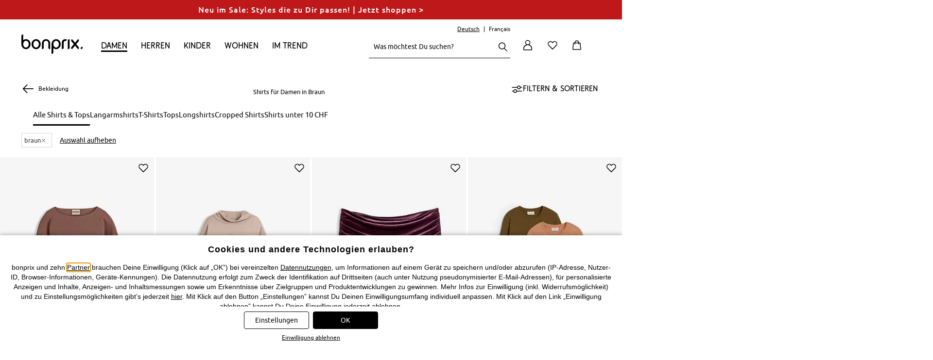

--- FILE ---
content_type: application/javascript
request_url: https://www.bonprix.ch/hc_scripts/ot?v=69396126&of=c&cid=281&bd3p=1&bdits=1768987759&bdch=UTF-8&bdbL=en-us%40posix&bdcE=true&bdhe=720&bdwi=1280&bdft=b%2Cc&bdlo=https%3A%2F%2Fwww.bonprix.ch%2Fkategorie%2Fdamen-mode-shirts%2Fbraun%2F&bdsr=&bdti=Shirts%20f%C3%BCr%20Damen%20in%20Braun%20online%20kaufen%20%7C%20bonprix&bdhl=2&bdtt=23q&bdto=140&bdtr=1i4&opmaid=&opmailcheck=false&opevent_source_url=https%3A%2F%2Fwww.bonprix.ch%2Fkategorie%2Fdamen-mode-shirts%2Fbraun%2F&oppinterest_epik=&op_cpn=mailcheck%2Cevent_source_url&op_cpe=short_order_article_array%2Cproduct_id_split%2Cshort_order_article%2Cshort_product_id_array%2Cshort_product_id&vcks=007a4ad6008a404baaab592c359b8d1a
body_size: 9161
content:
(function(){try{window.hc_tm.push.apply(window.hc_tm,[{"e":"msg","p":{"m":"_RS"}},{"e":"rid","p":"OL1QQMg8PoMM7U0-"},{"e":"shc","p":{"e":null,"n":"session_start","r":"1","dt":null,"m":4,"d":"0","c":"(function () {\n    'use strict';\n\n    const tenant_id = '28';\n    const trinity_schema = 'CONSENT_UPDATE';\n    const trinity_schema_version = '4';\n    const cId = '281';\n    const trinity_url = '/matrix/t/';\n    const landmark_url = '/matrix/l/';\n    const isPageViewIdEnabled = 'false';\n    var GeneralConsentStatus;\n    (function (GeneralConsentStatus) {\n        GeneralConsentStatus[GeneralConsentStatus[\"Declined\"] = 0] = \"Declined\";\n        GeneralConsentStatus[GeneralConsentStatus[\"AcceptedAll\"] = 1] = \"AcceptedAll\";\n        GeneralConsentStatus[GeneralConsentStatus[\"Mixed\"] = 2] = \"Mixed\";\n        GeneralConsentStatus[GeneralConsentStatus[\"Unknown\"] = -1] = \"Unknown\";\n        GeneralConsentStatus[GeneralConsentStatus[\"BannerViewNewVendor\"] = 8] = \"BannerViewNewVendor\";\n        GeneralConsentStatus[GeneralConsentStatus[\"BannerViewIgnored\"] = 9] = \"BannerViewIgnored\";\n    })(GeneralConsentStatus || (GeneralConsentStatus = {}));\n    var InteractionType;\n    (function (InteractionType) {\n        InteractionType[\"BannerAccept\"] = \"bannerAccept\";\n        InteractionType[\"BannerDecline\"] = \"bannerDecline\";\n        InteractionType[\"PrivacyCenterAccept\"] = \"PrivacyCenterAccept\";\n        InteractionType[\"PrivacyCenterDecline\"] = \"PrivacyCenterDecline\";\n        InteractionType[\"PrivacyCenterMixed\"] = \"PrivacyCenterMixed\";\n        InteractionType[\"PrivacyPolicyDecline\"] = \"PrivacyPolicyDecline\";\n        InteractionType[\"SessionStart\"] = \"sessionStart\";\n        InteractionType[\"BannerViewIgnored\"] = \"bannerView\";\n        InteractionType[\"BannerViewNewVendor\"] = \"bannerViewNewVendor\";\n        InteractionType[\"Status\"] = \"status\";\n    })(InteractionType || (InteractionType = {}));\n\n    class BaseHandler {\n        constructor(endpoint) {\n            //TODO CHECK IF ITS WOKRING FOR hurraConsentUserId Landmark\n            this.cookieNames = ['hurraAccount'];\n            this.endpoint = endpoint;\n        }\n        // Cookie Reading\n        getCookieValue(name) {\n            const cookies = document.cookie.split(\"; \");\n            for (const cookie of cookies) {\n                const [key, value] = cookie.split(\"=\");\n                if (key === name) {\n                    return value;\n                }\n            }\n            return undefined;\n        }\n    }\n\n    const isPageViewIdEnabledBool = JSON.parse(isPageViewIdEnabled);\n    class PageViewId {\n        constructor() { }\n        static initializePageViewId() {\n            if (isPageViewIdEnabledBool) {\n                if (window.trackingPageViewId) {\n                    return window.trackingPageViewId;\n                }\n                const newId = this._instance.generateUUID();\n                window.trackingPageViewId = newId;\n                return newId;\n            }\n            else {\n                return window.modelContainer \u0026\u0026 window.modelContainer.pageViewId ? window.modelContainer.pageViewId : '';\n            }\n        }\n        static get instance() {\n            return this._instance;\n        }\n        generateUUID() {\n            return 'xxxxxxxx-xxxx-4xxx-yxxx-xxxxxxxxxxxx'.replace(/[xy]/g, function (c) {\n                var r = Math.random() * 16 | 0, v = c == 'x' ? r : (r \u0026 0x3 | 0x8);\n                return v.toString(16);\n            });\n        }\n    }\n    PageViewId._instance = new PageViewId();\n    PageViewId.pageViewId = PageViewId.initializePageViewId();\n\n    class LandmarkConsentHandler extends BaseHandler {\n        constructor(endpoint) {\n            super(endpoint);\n        }\n        createConsentLandmarkData(click, origin) {\n            const hurraConsentUserId = this.getCookieValue('hurraAccount') || '';\n            const uid = this.getCookieValue('UID') || '';\n            const wkorbIdCookie = this.getCookieValue('wkorbId');\n            const wkorbId = wkorbIdCookie ? wkorbIdCookie.split(\"-\")[0] : '';\n            return {\n                click: click,\n                source: origin,\n                uid: uid,\n                externalConsentUserId: hurraConsentUserId,\n                pageViewId: PageViewId.pageViewId,\n                wkorbId: wkorbId,\n                tenantId: tenant_id\n            };\n        }\n        createBannerViewLandmarkData(origin) {\n            const hurraConsentUserId = this.getCookieValue('hurraAccount') || '';\n            const uid = this.getCookieValue('UID') || '';\n            const wkorbIdCookie = this.getCookieValue('wkorbId');\n            const wkorbId = wkorbIdCookie ? wkorbIdCookie.split(\"-\")[0] : '';\n            return {\n                source: origin,\n                banner: 'view',\n                uid: uid,\n                hurraConsentUserId: hurraConsentUserId,\n                pageViewId: PageViewId.pageViewId,\n                wkorbId: wkorbId,\n                tenantId: tenant_id\n            };\n        }\n        createSessionStartLandmark(origin) {\n            const gdpr_att = this.getCookieValue('gdpr_att');\n            const wkorbIdCookie = this.getCookieValue('wkorbId');\n            const wkorbId = wkorbIdCookie ? wkorbIdCookie.split(\"-\")[0] : '';\n            const hurraConsentUserId = (gdpr_att === '1' || gdpr_att == undefined) ? this.getCookieValue('hurraAccount') || '' : 'att_declined';\n            const uid = this.getCookieValue('UID') || '';\n            const categoriesConsents = window.hc_consent.getCategoriesConsents();\n            return {\n                privacyorigin: \"sessionStart\",\n                personal: categoriesConsents.PERSONALIZATION,\n                analytics: categoriesConsents.PERFORMANCE,\n                marketing: categoriesConsents.ADVERTISEMENT,\n                hurraConsentUserId: hurraConsentUserId,\n                source: origin,\n                landmark: \"optin\",\n                wkorbId: wkorbId,\n                uid: uid,\n                tenantId: tenant_id\n            };\n        }\n        sendLandmark(landmark) {\n            if (landmark.wkorbId == \"bot\" || landmark.uid == \"bot\") {\n                return;\n            }\n            if (landmark) {\n                fetch(landmark_url \u002b this.endpoint, {\n                    method: 'POST',\n                    body: JSON.stringify(landmark),\n                }).catch((error) =\u003e {\n                    console.error('Could not send landmark', landmark, error);\n                });\n            }\n            else {\n                console.error('Could not create landmark');\n            }\n        }\n        wait(ms) {\n            return new Promise(resolve =\u003e setTimeout(resolve, ms));\n        }\n    }\n\n    class ConsentEventBuilder {\n        constructor() {\n            // Initialize with default values\n            this.consentEvent = {\n                pageViewId: null,\n                user: {\n                    tenantId: '',\n                    sessionId: '',\n                    uid: ''\n                },\n                schema: {\n                    name: '',\n                    version: ''\n                },\n                attributes: {\n                    bonprixVendorIds: '',\n                    externalConsentUserId: '',\n                    source: 'hurra',\n                    generalConsentStatus: '',\n                    interaction: ''\n                }\n            };\n        }\n        setPageViewId(pageViewId) {\n            this.consentEvent.pageViewId = pageViewId;\n            return this;\n        }\n        setUser(tenantId, sessionId, uid) {\n            this.consentEvent.user = {\n                tenantId,\n                sessionId,\n                uid\n            };\n            return this;\n        }\n        setTenantId(tenantId) {\n            this.consentEvent.user.tenantId = tenantId;\n            return this;\n        }\n        setSessionId(sessionId) {\n            this.consentEvent.user.sessionId = sessionId;\n            return this;\n        }\n        setUid(uid) {\n            this.consentEvent.user.uid = uid;\n            return this;\n        }\n        setSchema(name, version) {\n            this.consentEvent.schema = {\n                name,\n                version\n            };\n            return this;\n        }\n        setSchemaName(name) {\n            this.consentEvent.schema.name = name;\n            return this;\n        }\n        setSchemaVersion(version) {\n            this.consentEvent.schema.version = version;\n            return this;\n        }\n        setBonprixVendorIds(vendorIds) {\n            this.consentEvent.attributes.bonprixVendorIds = vendorIds;\n            return this;\n        }\n        setExternalConsentUserId(userId) {\n            this.consentEvent.attributes.externalConsentUserId = userId;\n            return this;\n        }\n        setSource(source) {\n            this.consentEvent.attributes.source = source;\n            return this;\n        }\n        setGeneralConsentStatus(status) {\n            this.consentEvent.attributes.generalConsentStatus = status;\n            return this;\n        }\n        setInteraction(interaction) {\n            this.consentEvent.attributes.interaction = interaction;\n            return this;\n        }\n        setVariantId(variantId) {\n            this.consentEvent.attributes.variantId = variantId;\n            return this;\n        }\n        setAttributes(attributes) {\n            this.consentEvent.attributes = Object.assign(Object.assign({}, this.consentEvent.attributes), attributes);\n            return this;\n        }\n        build() {\n            // Create a deep copy to prevent mutations after building\n            return JSON.parse(JSON.stringify(this.consentEvent));\n        }\n        reset() {\n            this.consentEvent = {\n                pageViewId: null,\n                user: {\n                    tenantId: '',\n                    sessionId: '',\n                    uid: ''\n                },\n                schema: {\n                    name: '',\n                    version: ''\n                },\n                attributes: {\n                    bonprixVendorIds: '',\n                    externalConsentUserId: '',\n                    source: 'hurra',\n                    generalConsentStatus: '',\n                    interaction: ''\n                }\n            };\n            return this;\n        }\n    }\n\n    class TrinityConsentHandler extends BaseHandler {\n        constructor() {\n            super('');\n        }\n        createConsentEvent(generalConsentStatus, interaction, tenant_id, trinity_schema, trinity_schema_version) {\n            var _a, _b;\n            const gdpr_att = this.getCookieValue('gdpr_att');\n            const externalConsentUserId = (gdpr_att === '1' || gdpr_att == undefined) ? this.getCookieValue(`pu${cId}`) || '' : 'att_declined';\n            const externalVendorIdString = ((_a = window.hc_consent) === null || _a === void 0 ? void 0 : _a.getExternalConsents()) || '';\n            const variantIdString = (_b = window.hc_consent) === null || _b === void 0 ? void 0 : _b.getABVariantId();\n            const uid = this.getCookieValue('UID') || '';\n            const wkorbIdCookie = this.getCookieValue('wkorbId');\n            const wkorbId = wkorbIdCookie ? wkorbIdCookie.split(\"-\")[0] : '';\n            const builder = new ConsentEventBuilder()\n                .setPageViewId(PageViewId.pageViewId)\n                .setUser(tenant_id, wkorbId, uid)\n                .setSchema(trinity_schema, trinity_schema_version)\n                .setBonprixVendorIds(JSON.stringify(externalVendorIdString))\n                .setExternalConsentUserId(externalConsentUserId)\n                .setSource('hurra')\n                .setGeneralConsentStatus(generalConsentStatus)\n                .setInteraction(interaction);\n            // Only set variantId if it's defined\n            if ((variantIdString != undefined \u0026\u0026 variantIdString != \"\") \u0026\u0026 (interaction === InteractionType.BannerViewIgnored || interaction === InteractionType.BannerViewNewVendor || interaction === InteractionType.BannerAccept || interaction === InteractionType.BannerDecline)) {\n                builder.setVariantId(variantIdString);\n            }\n            let consentEvent = builder.build();\n            return consentEvent;\n        }\n        sendTrinityConsentEvent(consentEvent) {\n            const endpoint = trinity_url;\n            const options = {\n                method: 'POST',\n                headers: { 'Content-Type': 'application/json', 'User-Agent': 'insomnia/9.3.2' },\n                body: JSON.stringify(consentEvent)\n            };\n            fetch(endpoint, options).catch(err =\u003e console.log(err));\n        }\n        handleConsentEvent(generalConsentStatus, interaction, tenant_id, trinity_schema, trinity_schema_version) {\n            const consentEvent = this.createConsentEvent(generalConsentStatus, interaction, tenant_id, trinity_schema, trinity_schema_version);\n            if (consentEvent.user.sessionId === \"bot\" || consentEvent.user.uid === \"bot\") {\n                return;\n            }\n            this.sendTrinityConsentEvent(consentEvent);\n        }\n    }\n\n    class CookieUtils {\n        static setCookie(name, value) {\n            const expires = new Date();\n            expires.setTime(expires.getTime() \u002b CookieUtils.FOUR_YEARS);\n            document.cookie = name \u002b \"=\" \u002b value \u002b \";expires=\" \u002b expires \u002b \";path=/\";\n        }\n        static getCookieValue(name) {\n            let cookieValue = undefined;\n            document.cookie.split(\"; \").forEach(value =\u003e {\n                if (value.startsWith(name)) {\n                    cookieValue = value.split(\"=\")[1];\n                }\n            });\n            return cookieValue;\n        }\n    }\n    CookieUtils.FOUR_YEARS = 1000 * 60 * 60 * 24 * 365 * 4;\n\n    //session_start.ts\n    /**\n     * This tag fires a \"sessionStart\" event to Trinity and Landmark under the following conditions:*/\n    //Hurra Firing RULE: Once Per Track\n    const sessionStartEventIdentifier = 'consentEvent';\n    function getWkorbId() {\n        // Retrieve the value of the \"wkorbid\" cookie\n        const cookies = document.cookie.split(\"; \");\n        let wkorbid = null;\n        for (const cookie of cookies) {\n            const [name, value] = cookie.split(\"=\");\n            if (name.trim() === \"wkorbId\") {\n                wkorbid = value;\n            }\n        }\n        // Extract the ID from the \"wkorbid\" cookie (part before the first \"-\")\n        return wkorbid ? wkorbid.split(\"-\")[0] : null;\n    }\n    function hasSendSessionStartEvent() {\n        // Extract wkorbId from Cookie\n        const wkorbidID = getWkorbId();\n        // Extract the value for the event from the localStorage\n        const consentSession = window.localStorage.getItem(sessionStartEventIdentifier);\n        // Compare the ID with the value of the localStorage\n        return consentSession !== null \u0026\u0026 wkorbidID !== null \u0026\u0026 wkorbidID === consentSession;\n    }\n    function setSessionStartEventFlag() {\n        var _a;\n        // Set the value for the event from the localStorage\n        window.localStorage.setItem(sessionStartEventIdentifier, (_a = getWkorbId()) !== null \u0026\u0026 _a !== void 0 ? _a : '');\n    }\n    function getConsentResult() {\n        // Retrieve the consent categories\n        const consents = window.hc_consent.getCategoriesConsents();\n        // Filter out the ESSENTIAL category\n        const relevantConsents = Object.entries(consents)\n            .filter(([key, _]) =\u003e key !== 'ESSENTIAL')\n            .map(([_, value]) =\u003e value);\n        // Case 1: All values are 0\n        if (relevantConsents.every((value) =\u003e value === 0)) {\n            // Check if the user is new\n            if (window.hc_consent.isNewUser()) {\n                return GeneralConsentStatus.BannerViewIgnored; // All 0 and new user, same as BannerViewIgnored\n            }\n            return GeneralConsentStatus.Declined; // All 0\n        }\n        // Case 2: All values are 1\n        if (relevantConsents.every((value) =\u003e value === 1)) {\n            return GeneralConsentStatus.AcceptedAll;\n        }\n        // Case 3: All other cases\n        return GeneralConsentStatus.Mixed;\n    }\n    // Banner is visible\n    const consentBannerDiv = document.getElementById(\"JOISH987_bar_holder\");\n    const callCommunicateTrinityConsent = (generalConsentStatus, interaction) =\u003e {\n        const trinityConsentHandler = new TrinityConsentHandler();\n        trinityConsentHandler.handleConsentEvent(generalConsentStatus.toString(), interaction, tenant_id, trinity_schema, trinity_schema_version);\n    };\n    const callCommunicateLandmarkSessionStart = () =\u003e {\n        const landmarkConsentHandler = new LandmarkConsentHandler('optin');\n        landmarkConsentHandler.sendLandmark(landmarkConsentHandler.createSessionStartLandmark(\"hurra\"));\n        landmarkConsentHandler.sendLandmark(landmarkConsentHandler.createSessionStartLandmark(\"hurraCM\"));\n    };\n    //TODO check if user without condition\n    if (!(window.hc_consent.isNewUser() || consentBannerDiv || hasSendSessionStartEvent())) {\n        callCommunicateTrinityConsent(getConsentResult(), InteractionType.SessionStart);\n        callCommunicateLandmarkSessionStart();\n    }\n    const isGdprAttSet = () =\u003e {\n        let gdprAtt = CookieUtils.getCookieValue('gdpr_att');\n        return gdprAtt != null \u0026\u0026 gdprAtt != undefined ? true : false;\n    };\n    if (!hasSendSessionStartEvent() \u0026\u0026 isGdprAttSet()) {\n        callCommunicateTrinityConsent(getConsentResult(), InteractionType.SessionStart);\n        callCommunicateLandmarkSessionStart();\n    }\n    setSessionStartEventFlag();\n\n})();","k":"2000","g":null,"id":"41682"}},{"e":"shc","p":{"e":null,"n":"prepare","r":"0","dt":null,"m":4,"d":"0","c":"(function () {\n    'use strict';\n\n    const tenant_id = '28';\n    const data_privacy_center_decline_all_cookies = '[data-privacy-center=\"declineAllCookies\"]';\n    const openPrivacyCenter_btn = '[data-privacy-center=\"openPrivacyCenter\"]';\n    const privacy_policy_link = '.JOISH987_bar__privacy_policy_link';\n    const landmark_url = '/matrix/l/';\n    const isPageViewIdEnabled = 'false';\n    var GeneralConsentStatus;\n    (function (GeneralConsentStatus) {\n        GeneralConsentStatus[GeneralConsentStatus[\"Declined\"] = 0] = \"Declined\";\n        GeneralConsentStatus[GeneralConsentStatus[\"AcceptedAll\"] = 1] = \"AcceptedAll\";\n        GeneralConsentStatus[GeneralConsentStatus[\"Mixed\"] = 2] = \"Mixed\";\n        GeneralConsentStatus[GeneralConsentStatus[\"Unknown\"] = -1] = \"Unknown\";\n        GeneralConsentStatus[GeneralConsentStatus[\"BannerViewNewVendor\"] = 8] = \"BannerViewNewVendor\";\n        GeneralConsentStatus[GeneralConsentStatus[\"BannerViewIgnored\"] = 9] = \"BannerViewIgnored\";\n    })(GeneralConsentStatus || (GeneralConsentStatus = {}));\n    var InteractionType;\n    (function (InteractionType) {\n        InteractionType[\"BannerAccept\"] = \"bannerAccept\";\n        InteractionType[\"BannerDecline\"] = \"bannerDecline\";\n        InteractionType[\"PrivacyCenterAccept\"] = \"PrivacyCenterAccept\";\n        InteractionType[\"PrivacyCenterDecline\"] = \"PrivacyCenterDecline\";\n        InteractionType[\"PrivacyCenterMixed\"] = \"PrivacyCenterMixed\";\n        InteractionType[\"PrivacyPolicyDecline\"] = \"PrivacyPolicyDecline\";\n        InteractionType[\"SessionStart\"] = \"sessionStart\";\n        InteractionType[\"BannerViewIgnored\"] = \"bannerView\";\n        InteractionType[\"BannerViewNewVendor\"] = \"bannerViewNewVendor\";\n        InteractionType[\"Status\"] = \"status\";\n    })(InteractionType || (InteractionType = {}));\n\n    class BaseHandler {\n        constructor(endpoint) {\n            //TODO CHECK IF ITS WOKRING FOR hurraConsentUserId Landmark\n            this.cookieNames = ['hurraAccount'];\n            this.endpoint = endpoint;\n        }\n        // Cookie Reading\n        getCookieValue(name) {\n            const cookies = document.cookie.split(\"; \");\n            for (const cookie of cookies) {\n                const [key, value] = cookie.split(\"=\");\n                if (key === name) {\n                    return value;\n                }\n            }\n            return undefined;\n        }\n    }\n\n    const isPageViewIdEnabledBool = JSON.parse(isPageViewIdEnabled);\n    class PageViewId {\n        constructor() { }\n        static initializePageViewId() {\n            if (isPageViewIdEnabledBool) {\n                if (window.trackingPageViewId) {\n                    return window.trackingPageViewId;\n                }\n                const newId = this._instance.generateUUID();\n                window.trackingPageViewId = newId;\n                return newId;\n            }\n            else {\n                return window.modelContainer \u0026\u0026 window.modelContainer.pageViewId ? window.modelContainer.pageViewId : '';\n            }\n        }\n        static get instance() {\n            return this._instance;\n        }\n        generateUUID() {\n            return 'xxxxxxxx-xxxx-4xxx-yxxx-xxxxxxxxxxxx'.replace(/[xy]/g, function (c) {\n                var r = Math.random() * 16 | 0, v = c == 'x' ? r : (r \u0026 0x3 | 0x8);\n                return v.toString(16);\n            });\n        }\n    }\n    PageViewId._instance = new PageViewId();\n    PageViewId.pageViewId = PageViewId.initializePageViewId();\n\n    class LandmarkConsentHandler extends BaseHandler {\n        constructor(endpoint) {\n            super(endpoint);\n        }\n        createConsentLandmarkData(click, origin) {\n            const hurraConsentUserId = this.getCookieValue('hurraAccount') || '';\n            const uid = this.getCookieValue('UID') || '';\n            const wkorbIdCookie = this.getCookieValue('wkorbId');\n            const wkorbId = wkorbIdCookie ? wkorbIdCookie.split(\"-\")[0] : '';\n            return {\n                click: click,\n                source: origin,\n                uid: uid,\n                externalConsentUserId: hurraConsentUserId,\n                pageViewId: PageViewId.pageViewId,\n                wkorbId: wkorbId,\n                tenantId: tenant_id\n            };\n        }\n        createBannerViewLandmarkData(origin) {\n            const hurraConsentUserId = this.getCookieValue('hurraAccount') || '';\n            const uid = this.getCookieValue('UID') || '';\n            const wkorbIdCookie = this.getCookieValue('wkorbId');\n            const wkorbId = wkorbIdCookie ? wkorbIdCookie.split(\"-\")[0] : '';\n            return {\n                source: origin,\n                banner: 'view',\n                uid: uid,\n                hurraConsentUserId: hurraConsentUserId,\n                pageViewId: PageViewId.pageViewId,\n                wkorbId: wkorbId,\n                tenantId: tenant_id\n            };\n        }\n        createSessionStartLandmark(origin) {\n            const gdpr_att = this.getCookieValue('gdpr_att');\n            const wkorbIdCookie = this.getCookieValue('wkorbId');\n            const wkorbId = wkorbIdCookie ? wkorbIdCookie.split(\"-\")[0] : '';\n            const hurraConsentUserId = (gdpr_att === '1' || gdpr_att == undefined) ? this.getCookieValue('hurraAccount') || '' : 'att_declined';\n            const uid = this.getCookieValue('UID') || '';\n            const categoriesConsents = window.hc_consent.getCategoriesConsents();\n            return {\n                privacyorigin: \"sessionStart\",\n                personal: categoriesConsents.PERSONALIZATION,\n                analytics: categoriesConsents.PERFORMANCE,\n                marketing: categoriesConsents.ADVERTISEMENT,\n                hurraConsentUserId: hurraConsentUserId,\n                source: origin,\n                landmark: \"optin\",\n                wkorbId: wkorbId,\n                uid: uid,\n                tenantId: tenant_id\n            };\n        }\n        sendLandmark(landmark) {\n            if (landmark.wkorbId == \"bot\" || landmark.uid == \"bot\") {\n                return;\n            }\n            if (landmark) {\n                fetch(landmark_url \u002b this.endpoint, {\n                    method: 'POST',\n                    body: JSON.stringify(landmark),\n                }).catch((error) =\u003e {\n                    console.error('Could not send landmark', landmark, error);\n                });\n            }\n            else {\n                console.error('Could not create landmark');\n            }\n        }\n        wait(ms) {\n            return new Promise(resolve =\u003e setTimeout(resolve, ms));\n        }\n    }\n\n    //This is for Trinity Consent\n    function setConsentChangeValue(consentChangeValue) {\n        window.localStorage.setItem('consentChange', consentChangeValue.toString());\n    }\n    //This is for Tracking Data on Consent Components with Landmarks\n    const callCommunicateConsentLandmark = (click, endpoint) =\u003e {\n        const landmarkHandler = new LandmarkConsentHandler(endpoint);\n        landmarkHandler.sendLandmark(landmarkHandler.createConsentLandmarkData(click, \"hurra\"));\n        landmarkHandler.sendLandmark(landmarkHandler.createConsentLandmarkData(click, \"hurraCM\"));\n    };\n    //Trinity\n    function handleAcceptAllBannerClick() {\n        setConsentChangeValue(1);\n    }\n    function handleDeclineAllBannerClick() {\n        setConsentChangeValue(2);\n    }\n    function handleAcceptAllPrivacyCenterClick() {\n        setConsentChangeValue(3);\n    }\n    function handleDeclineAllPrivacyCenterClick() {\n        setConsentChangeValue(4);\n    }\n    function handleAcceptSelectionPrivacyCenterClick() {\n        setConsentChangeValue(5);\n    }\n    function handleDeclineAllPrivacyPolicyPageClick() {\n        setConsentChangeValue(6);\n    }\n    //Landmark\n    function handleOpenPrivacyCenterClick() {\n        callCommunicateConsentLandmark('consentBannerPrivacySettings', 'userinterface/');\n    }\n    function handleOpenPrivacyCenterFromFooterClick() {\n        callCommunicateConsentLandmark('consentFooterPrivacySettings', 'userinterface/');\n    }\n    function handleOpenPrivacyCenterOnPrivacyPolicyPageClick() {\n        callCommunicateConsentLandmark('consentPrivacyPolicyPagePrivacySettings', 'userinterface/');\n    }\n    function handleClickPrivacyPolicyPageLinkClick() {\n        callCommunicateConsentLandmark('consentBannerPrivacyPolicy', 'userinterface/');\n    }\n    function handleClosePrivacyCenterClick() {\n        callCommunicateConsentLandmark('consentPrivacyCenterClose', 'userinterface/');\n    }\n\n    var HurraEvents;\n    (function (HurraEvents) {\n        HurraEvents[\"BannerView\"] = \"show_bar\";\n        HurraEvents[\"BannerViewReview\"] = \"show_bar_review\";\n        HurraEvents[\"BannerAccept\"] = \"bar_save\";\n        HurraEvents[\"BannerClose\"] = \"close_bar\";\n        HurraEvents[\"BannerAcceptAll\"] = \"bar_accept_all\";\n        HurraEvents[\"BannerAcceptNotMarketing\"] = \"bar_accept_non_marketing\";\n        HurraEvents[\"BannerReject\"] = \"bar_reject\";\n        HurraEvents[\"PrivacyCenterOpenClick\"] = \"show_modal_review\";\n        HurraEvents[\"PrivacyCenterOpen\"] = \"show_modal\";\n        HurraEvents[\"PrivacyCenterClose\"] = \"modal_cancel\";\n        HurraEvents[\"PrivacyCenterCloseWithX\"] = \"modal_cancel_x\";\n        HurraEvents[\"PrivacyCenterAccept\"] = \"modal_save\";\n        HurraEvents[\"PrivacyCenterAcceptAll\"] = \"modal_accept_all\";\n        HurraEvents[\"PrivacyCenterAcceptNotMarketing\"] = \"modal_accept_non_marketing\";\n        HurraEvents[\"PrivacyCenterReject\"] = \"modal_reject\";\n        HurraEvents[\"PageAccept\"] = \"page_accept\";\n        HurraEvents[\"ExternalAcceptAll\"] = \"external_accept_all\";\n        HurraEvents[\"ExternalPrefs\"] = \"external_prefs\"; //Consents changed by External CMP bridge, hc_consent.changeConsents(),hc_consents.changeExternalConsents()\n    })(HurraEvents || (HurraEvents = {}));\n\n    // Track which elements already have listeners to avoid duplicates\n    const listenersAdded = new Set();\n    function addListener(selector, handler, type = 'id', label) {\n        const listenerKey = `${type}:${selector}`;\n        if (type === 'id') {\n            const el = document.getElementById(selector);\n            if (el) {\n                if (!listenersAdded.has(listenerKey)) {\n                    el.removeEventListener('click', handler);\n                    el.addEventListener('click', handler);\n                    listenersAdded.add(listenerKey);\n                }\n            }\n        }\n        else if (type === 'query') {\n            const el = document.querySelector(selector);\n            if (el) {\n                if (!listenersAdded.has(listenerKey)) {\n                    el.removeEventListener('click', handler);\n                    el.addEventListener('click', handler);\n                    listenersAdded.add(listenerKey);\n                }\n            }\n        }\n        else if (type === 'queryAll') {\n            const els = document.querySelectorAll(selector);\n            if (els.length \u003e 0) {\n                els.forEach((el, index) =\u003e {\n                    const indexedKey = `${listenerKey}:${index}`;\n                    if (!listenersAdded.has(indexedKey)) {\n                        el.removeEventListener('click', handler);\n                        el.addEventListener('click', handler);\n                        listenersAdded.add(indexedKey);\n                    }\n                });\n            }\n        }\n    }\n    function setupListenersForDOMEvents() {\n        // These are not Hurra Events, these are direct DOM event listeners for Tracking\n        addListener(openPrivacyCenter_btn, handleOpenPrivacyCenterOnPrivacyPolicyPageClick, 'queryAll');\n        addListener(privacy_policy_link, handleClickPrivacyPolicyPageLinkClick, 'queryAll');\n        addListener(data_privacy_center_decline_all_cookies, handleDeclineAllPrivacyPolicyPageClick, 'query');\n    }\n    function handleHurraEvent(hurraEvent) {\n        const eventHandlers = new Map([\n            [HurraEvents.BannerAcceptAll, handleAcceptAllBannerClick],\n            [HurraEvents.BannerReject, handleDeclineAllBannerClick],\n            [HurraEvents.PrivacyCenterAcceptAll, handleAcceptAllPrivacyCenterClick],\n            [HurraEvents.PrivacyCenterReject, handleDeclineAllPrivacyCenterClick], // Eindeutige Zuordnung\n            [HurraEvents.PrivacyCenterAccept, handleAcceptSelectionPrivacyCenterClick],\n            [HurraEvents.PrivacyCenterOpen, handleOpenPrivacyCenterClick],\n            [HurraEvents.PrivacyCenterOpenClick, handleOpenPrivacyCenterFromFooterClick],\n            [HurraEvents.PrivacyCenterClose, handleClosePrivacyCenterClick],\n            [HurraEvents.PrivacyCenterCloseWithX, handleClosePrivacyCenterClick],\n        ]);\n        // Handler für das Event ausführen\n        const handler = eventHandlers.get(hurraEvent);\n        if (handler) {\n            handler();\n            return;\n        }\n    }\n\n    //prepare.ts\n    /**\n     * This tag sets up event listeners to monitor changes in the DOM and user interactions.\n     */\n    window.addEventListener('HCConsent', (e) =\u003e {\n        const customEvent = e;\n        const action = customEvent.detail.action;\n        // Convert string action to HurraEvents enum\n        const hurraEvent = Object.values(HurraEvents).find(event =\u003e event === action);\n        if (hurraEvent) {\n            handleHurraEvent(hurraEvent);\n        }\n    });\n    document.addEventListener('DOMContentLoaded', () =\u003e {\n        setupListenersForDOMEvents();\n    });\n    // Optional: Also check on window load as fallback\n    window.addEventListener('load', () =\u003e {\n        setupListenersForDOMEvents();\n    });\n    // Initial check\n    setupListenersForDOMEvents();\n    // Set up a MutationObserver to check for added nodes\n    const observer = new MutationObserver((mutations) =\u003e {\n        mutations.forEach((mutation) =\u003e {\n            if (mutation.addedNodes.length) {\n                setupListenersForDOMEvents();\n            }\n        });\n    });\n    // Start observing the document for changes\n    observer.observe(document, { childList: true, subtree: true });\n    // Initial check\n\n})();","k":"2000","g":null,"id":"41692"}},{"e":"shc","p":{"e":null,"n":"banner_view","r":"1","dt":null,"m":4,"d":"0","c":"(function () {\n    'use strict';\n\n    const tenant_id = '28';\n    const trinity_schema = 'CONSENT_UPDATE';\n    const trinity_schema_version = '4';\n    const cId = '281';\n    const trinity_url = '/matrix/t/';\n    const landmark_url = '/matrix/l/';\n    const isPageViewIdEnabled = 'false';\n    var GeneralConsentStatus;\n    (function (GeneralConsentStatus) {\n        GeneralConsentStatus[GeneralConsentStatus[\"Declined\"] = 0] = \"Declined\";\n        GeneralConsentStatus[GeneralConsentStatus[\"AcceptedAll\"] = 1] = \"AcceptedAll\";\n        GeneralConsentStatus[GeneralConsentStatus[\"Mixed\"] = 2] = \"Mixed\";\n        GeneralConsentStatus[GeneralConsentStatus[\"Unknown\"] = -1] = \"Unknown\";\n        GeneralConsentStatus[GeneralConsentStatus[\"BannerViewNewVendor\"] = 8] = \"BannerViewNewVendor\";\n        GeneralConsentStatus[GeneralConsentStatus[\"BannerViewIgnored\"] = 9] = \"BannerViewIgnored\";\n    })(GeneralConsentStatus || (GeneralConsentStatus = {}));\n    var InteractionType;\n    (function (InteractionType) {\n        InteractionType[\"BannerAccept\"] = \"bannerAccept\";\n        InteractionType[\"BannerDecline\"] = \"bannerDecline\";\n        InteractionType[\"PrivacyCenterAccept\"] = \"PrivacyCenterAccept\";\n        InteractionType[\"PrivacyCenterDecline\"] = \"PrivacyCenterDecline\";\n        InteractionType[\"PrivacyCenterMixed\"] = \"PrivacyCenterMixed\";\n        InteractionType[\"PrivacyPolicyDecline\"] = \"PrivacyPolicyDecline\";\n        InteractionType[\"SessionStart\"] = \"sessionStart\";\n        InteractionType[\"BannerViewIgnored\"] = \"bannerView\";\n        InteractionType[\"BannerViewNewVendor\"] = \"bannerViewNewVendor\";\n        InteractionType[\"Status\"] = \"status\";\n    })(InteractionType || (InteractionType = {}));\n\n    class BaseHandler {\n        constructor(endpoint) {\n            //TODO CHECK IF ITS WOKRING FOR hurraConsentUserId Landmark\n            this.cookieNames = ['hurraAccount'];\n            this.endpoint = endpoint;\n        }\n        // Cookie Reading\n        getCookieValue(name) {\n            const cookies = document.cookie.split(\"; \");\n            for (const cookie of cookies) {\n                const [key, value] = cookie.split(\"=\");\n                if (key === name) {\n                    return value;\n                }\n            }\n            return undefined;\n        }\n    }\n\n    const isPageViewIdEnabledBool = JSON.parse(isPageViewIdEnabled);\n    class PageViewId {\n        constructor() { }\n        static initializePageViewId() {\n            if (isPageViewIdEnabledBool) {\n                if (window.trackingPageViewId) {\n                    return window.trackingPageViewId;\n                }\n                const newId = this._instance.generateUUID();\n                window.trackingPageViewId = newId;\n                return newId;\n            }\n            else {\n                return window.modelContainer \u0026\u0026 window.modelContainer.pageViewId ? window.modelContainer.pageViewId : '';\n            }\n        }\n        static get instance() {\n            return this._instance;\n        }\n        generateUUID() {\n            return 'xxxxxxxx-xxxx-4xxx-yxxx-xxxxxxxxxxxx'.replace(/[xy]/g, function (c) {\n                var r = Math.random() * 16 | 0, v = c == 'x' ? r : (r \u0026 0x3 | 0x8);\n                return v.toString(16);\n            });\n        }\n    }\n    PageViewId._instance = new PageViewId();\n    PageViewId.pageViewId = PageViewId.initializePageViewId();\n\n    class LandmarkConsentHandler extends BaseHandler {\n        constructor(endpoint) {\n            super(endpoint);\n        }\n        createConsentLandmarkData(click, origin) {\n            const hurraConsentUserId = this.getCookieValue('hurraAccount') || '';\n            const uid = this.getCookieValue('UID') || '';\n            const wkorbIdCookie = this.getCookieValue('wkorbId');\n            const wkorbId = wkorbIdCookie ? wkorbIdCookie.split(\"-\")[0] : '';\n            return {\n                click: click,\n                source: origin,\n                uid: uid,\n                externalConsentUserId: hurraConsentUserId,\n                pageViewId: PageViewId.pageViewId,\n                wkorbId: wkorbId,\n                tenantId: tenant_id\n            };\n        }\n        createBannerViewLandmarkData(origin) {\n            const hurraConsentUserId = this.getCookieValue('hurraAccount') || '';\n            const uid = this.getCookieValue('UID') || '';\n            const wkorbIdCookie = this.getCookieValue('wkorbId');\n            const wkorbId = wkorbIdCookie ? wkorbIdCookie.split(\"-\")[0] : '';\n            return {\n                source: origin,\n                banner: 'view',\n                uid: uid,\n                hurraConsentUserId: hurraConsentUserId,\n                pageViewId: PageViewId.pageViewId,\n                wkorbId: wkorbId,\n                tenantId: tenant_id\n            };\n        }\n        createSessionStartLandmark(origin) {\n            const gdpr_att = this.getCookieValue('gdpr_att');\n            const wkorbIdCookie = this.getCookieValue('wkorbId');\n            const wkorbId = wkorbIdCookie ? wkorbIdCookie.split(\"-\")[0] : '';\n            const hurraConsentUserId = (gdpr_att === '1' || gdpr_att == undefined) ? this.getCookieValue('hurraAccount') || '' : 'att_declined';\n            const uid = this.getCookieValue('UID') || '';\n            const categoriesConsents = window.hc_consent.getCategoriesConsents();\n            return {\n                privacyorigin: \"sessionStart\",\n                personal: categoriesConsents.PERSONALIZATION,\n                analytics: categoriesConsents.PERFORMANCE,\n                marketing: categoriesConsents.ADVERTISEMENT,\n                hurraConsentUserId: hurraConsentUserId,\n                source: origin,\n                landmark: \"optin\",\n                wkorbId: wkorbId,\n                uid: uid,\n                tenantId: tenant_id\n            };\n        }\n        sendLandmark(landmark) {\n            if (landmark.wkorbId == \"bot\" || landmark.uid == \"bot\") {\n                return;\n            }\n            if (landmark) {\n                fetch(landmark_url \u002b this.endpoint, {\n                    method: 'POST',\n                    body: JSON.stringify(landmark),\n                }).catch((error) =\u003e {\n                    console.error('Could not send landmark', landmark, error);\n                });\n            }\n            else {\n                console.error('Could not create landmark');\n            }\n        }\n        wait(ms) {\n            return new Promise(resolve =\u003e setTimeout(resolve, ms));\n        }\n    }\n\n    class ConsentEventBuilder {\n        constructor() {\n            // Initialize with default values\n            this.consentEvent = {\n                pageViewId: null,\n                user: {\n                    tenantId: '',\n                    sessionId: '',\n                    uid: ''\n                },\n                schema: {\n                    name: '',\n                    version: ''\n                },\n                attributes: {\n                    bonprixVendorIds: '',\n                    externalConsentUserId: '',\n                    source: 'hurra',\n                    generalConsentStatus: '',\n                    interaction: ''\n                }\n            };\n        }\n        setPageViewId(pageViewId) {\n            this.consentEvent.pageViewId = pageViewId;\n            return this;\n        }\n        setUser(tenantId, sessionId, uid) {\n            this.consentEvent.user = {\n                tenantId,\n                sessionId,\n                uid\n            };\n            return this;\n        }\n        setTenantId(tenantId) {\n            this.consentEvent.user.tenantId = tenantId;\n            return this;\n        }\n        setSessionId(sessionId) {\n            this.consentEvent.user.sessionId = sessionId;\n            return this;\n        }\n        setUid(uid) {\n            this.consentEvent.user.uid = uid;\n            return this;\n        }\n        setSchema(name, version) {\n            this.consentEvent.schema = {\n                name,\n                version\n            };\n            return this;\n        }\n        setSchemaName(name) {\n            this.consentEvent.schema.name = name;\n            return this;\n        }\n        setSchemaVersion(version) {\n            this.consentEvent.schema.version = version;\n            return this;\n        }\n        setBonprixVendorIds(vendorIds) {\n            this.consentEvent.attributes.bonprixVendorIds = vendorIds;\n            return this;\n        }\n        setExternalConsentUserId(userId) {\n            this.consentEvent.attributes.externalConsentUserId = userId;\n            return this;\n        }\n        setSource(source) {\n            this.consentEvent.attributes.source = source;\n            return this;\n        }\n        setGeneralConsentStatus(status) {\n            this.consentEvent.attributes.generalConsentStatus = status;\n            return this;\n        }\n        setInteraction(interaction) {\n            this.consentEvent.attributes.interaction = interaction;\n            return this;\n        }\n        setVariantId(variantId) {\n            this.consentEvent.attributes.variantId = variantId;\n            return this;\n        }\n        setAttributes(attributes) {\n            this.consentEvent.attributes = Object.assign(Object.assign({}, this.consentEvent.attributes), attributes);\n            return this;\n        }\n        build() {\n            // Create a deep copy to prevent mutations after building\n            return JSON.parse(JSON.stringify(this.consentEvent));\n        }\n        reset() {\n            this.consentEvent = {\n                pageViewId: null,\n                user: {\n                    tenantId: '',\n                    sessionId: '',\n                    uid: ''\n                },\n                schema: {\n                    name: '',\n                    version: ''\n                },\n                attributes: {\n                    bonprixVendorIds: '',\n                    externalConsentUserId: '',\n                    source: 'hurra',\n                    generalConsentStatus: '',\n                    interaction: ''\n                }\n            };\n            return this;\n        }\n    }\n\n    class TrinityConsentHandler extends BaseHandler {\n        constructor() {\n            super('');\n        }\n        createConsentEvent(generalConsentStatus, interaction, tenant_id, trinity_schema, trinity_schema_version) {\n            var _a, _b;\n            const gdpr_att = this.getCookieValue('gdpr_att');\n            const externalConsentUserId = (gdpr_att === '1' || gdpr_att == undefined) ? this.getCookieValue(`pu${cId}`) || '' : 'att_declined';\n            const externalVendorIdString = ((_a = window.hc_consent) === null || _a === void 0 ? void 0 : _a.getExternalConsents()) || '';\n            const variantIdString = (_b = window.hc_consent) === null || _b === void 0 ? void 0 : _b.getABVariantId();\n            const uid = this.getCookieValue('UID') || '';\n            const wkorbIdCookie = this.getCookieValue('wkorbId');\n            const wkorbId = wkorbIdCookie ? wkorbIdCookie.split(\"-\")[0] : '';\n            const builder = new ConsentEventBuilder()\n                .setPageViewId(PageViewId.pageViewId)\n                .setUser(tenant_id, wkorbId, uid)\n                .setSchema(trinity_schema, trinity_schema_version)\n                .setBonprixVendorIds(JSON.stringify(externalVendorIdString))\n                .setExternalConsentUserId(externalConsentUserId)\n                .setSource('hurra')\n                .setGeneralConsentStatus(generalConsentStatus)\n                .setInteraction(interaction);\n            // Only set variantId if it's defined\n            if ((variantIdString != undefined \u0026\u0026 variantIdString != \"\") \u0026\u0026 (interaction === InteractionType.BannerViewIgnored || interaction === InteractionType.BannerViewNewVendor || interaction === InteractionType.BannerAccept || interaction === InteractionType.BannerDecline)) {\n                builder.setVariantId(variantIdString);\n            }\n            let consentEvent = builder.build();\n            return consentEvent;\n        }\n        sendTrinityConsentEvent(consentEvent) {\n            const endpoint = trinity_url;\n            const options = {\n                method: 'POST',\n                headers: { 'Content-Type': 'application/json', 'User-Agent': 'insomnia/9.3.2' },\n                body: JSON.stringify(consentEvent)\n            };\n            fetch(endpoint, options).catch(err =\u003e console.log(err));\n        }\n        handleConsentEvent(generalConsentStatus, interaction, tenant_id, trinity_schema, trinity_schema_version) {\n            const consentEvent = this.createConsentEvent(generalConsentStatus, interaction, tenant_id, trinity_schema, trinity_schema_version);\n            if (consentEvent.user.sessionId === \"bot\" || consentEvent.user.uid === \"bot\") {\n                return;\n            }\n            this.sendTrinityConsentEvent(consentEvent);\n        }\n    }\n\n    /* banner_view.ts */\n    //HURRA FIRING RULE: Once Per Page\n    let trackedBannerView = false;\n    function checkForConsentBanner() {\n        if (!trackedBannerView) {\n            const consentBannerDiv = document.getElementById(\"JOISH987_bar_holder\");\n            if (consentBannerDiv) {\n                const display = consentBannerDiv.style.display;\n                if (display === \"block\") {\n                    callBannerViewLandmark();\n                    let newUser = window.hc_consent.isNewUser();\n                    if (newUser) {\n                        callCommunicateTrinityConsent(GeneralConsentStatus.BannerViewIgnored, InteractionType.BannerViewIgnored);\n                    }\n                    else {\n                        callCommunicateTrinityConsent(GeneralConsentStatus.BannerViewNewVendor, InteractionType.BannerViewNewVendor);\n                    }\n                    trackedBannerView = true;\n                }\n            }\n        }\n    }\n    // Call function for TRINITY Consent Events\n    const callCommunicateTrinityConsent = (generalConsentStatus, interaction) =\u003e {\n        const trinityConsentHandler = new TrinityConsentHandler();\n        trinityConsentHandler.handleConsentEvent(generalConsentStatus.toString(), interaction, tenant_id, trinity_schema, trinity_schema_version);\n    };\n    const callBannerViewLandmark = () =\u003e {\n        const landmarkHandler = new LandmarkConsentHandler('optin/');\n        landmarkHandler.sendLandmark(landmarkHandler.createBannerViewLandmarkData(\"hurra\"));\n        landmarkHandler.sendLandmark(landmarkHandler.createBannerViewLandmarkData(\"hurraCM\"));\n    };\n    // Call addEventListeners() once when the DOM is fully loaded\n    document.addEventListener('DOMContentLoaded', () =\u003e {\n        checkForConsentBanner();\n    });\n    // Optional: Also check on window load as fallback\n    window.addEventListener('load', () =\u003e {\n        checkForConsentBanner();\n    });\n    // Initial check\n    checkForConsentBanner();\n    // Set up a MutationObserver to check for added nodes\n    const observerBannerView = new MutationObserver((mutations) =\u003e {\n        mutations.forEach((mutation) =\u003e {\n            if (mutation.addedNodes.length) {\n                checkForConsentBanner();\n            }\n        });\n    });\n    // Start observing the document for changes\n    observerBannerView.observe(document, { childList: true, subtree: true });\n\n})();","k":"2000","g":null,"id":"41694"}},{"e":"msg","p":{"d":1,"m":"_TC"}}]);}catch(e){}})();

--- FILE ---
content_type: application/javascript
request_url: https://www.bonprix.ch/resources/desktop/scripts/common/linkTool.js?v=20260108_140747
body_size: 206
content:
define([],function(){function d(){this.url="";this.queryData={};this.anchorName="";this.relative=function(a){var b=this.duplicate();"/"==a.charAt(0)?b.url=window.bpdata.contextPath+a:b.url=window.bpdata.contextPath+"/"+a;this.queryData={};return b};this.absolute=function(a){var b=this.duplicate();"/"==a.charAt(0)?b.url=window.bpdata.webappRootUrl+a:b.url=window.bpdata.webappRootUrl+"/"+a;this.queryData={};return b};this.uri=function(a){var b=this.duplicate();b.url=a;this.queryData={};return b};this.param=
function(a,b){var c=this.duplicate();c.queryData[a]=b;return c};this.remove=function(a){var b=this.duplicate();null!=b.queryData[a]&&delete b.queryData[a];return b};this.anchor=function(a){var b=this.duplicate();b.anchorName=a;return b};this.toString=function(){var a;a=this.url;var b=-1==this.url.indexOf("?"),c;for(c in this.queryData)a=b?a+("?"+c+"\x3d"+encodeURIComponent(this.queryData[c])):a+("\x26"+c+"\x3d"+encodeURIComponent(this.queryData[c])),b=!1;""!=this.anchorName&&(a+="#"+this.anchorName);
return a};this.duplicate=function(){var a=new d;a.url=this.url;a.queryData=this.queryData;a.anchorName=this.anchorName;return a}}return new d});

--- FILE ---
content_type: image/svg+xml
request_url: https://www.bonprix.ch/resources/images/svg/misc/pinterest-blackwhite.svg
body_size: 516
content:
<svg width="27" height="26" viewBox="0 0 27 26" fill="none" xmlns="http://www.w3.org/2000/svg">
<g clip-path="url(#clip0_3192_4625)">
<path d="M13.5 0C6.04336 0 0 5.81953 0 13C0 18.5098 3.55957 23.2121 8.57988 25.1063C8.46387 24.0754 8.35313 22.5012 8.62734 21.3789C8.8752 20.3633 10.2094 14.9195 10.2094 14.9195C10.2094 14.9195 9.80332 14.1426 9.80332 12.9898C9.80332 11.182 10.8896 9.83125 12.2449 9.83125C13.3945 9.83125 13.9535 10.6641 13.9535 11.6645C13.9535 12.7816 13.2152 14.4473 12.8355 15.991C12.5191 17.2859 13.5105 18.3422 14.8342 18.3422C17.2336 18.3422 19.0793 15.9047 19.0793 12.3906C19.0793 9.27773 16.759 7.09922 13.442 7.09922C9.60293 7.09922 7.3459 9.87187 7.3459 12.741C7.3459 13.8582 7.79414 15.0566 8.35312 15.7066C8.46387 15.8336 8.47969 15.9504 8.44805 16.0773C8.34785 16.4887 8.11582 17.3723 8.07363 17.55C8.01562 17.7887 7.87852 17.8395 7.62012 17.7227C5.93262 16.966 4.87793 14.5945 4.87793 12.6852C4.87793 8.58203 7.97344 4.81914 13.7953 4.81914C18.4781 4.81914 22.1168 8.0336 22.1168 12.3297C22.1168 16.8086 19.1848 20.4141 15.1137 20.4141C13.7479 20.4141 12.4611 19.7285 12.0182 18.9211C12.0182 18.9211 11.3432 21.4043 11.1797 22.0137C10.8738 23.141 10.0512 24.5578 9.50273 25.4211C10.7684 25.7969 12.1078 26 13.5 26C20.9566 26 27 20.1805 27 13C27 5.81953 20.9566 0 13.5 0Z" fill="#0F0F0F"/>
</g>
<defs>
<clipPath id="clip0_3192_4625">
<rect width="27" height="26" fill="white"/>
</clipPath>
</defs>
</svg>


--- FILE ---
content_type: application/javascript
request_url: https://www.bonprix.ch/resources/desktop/scripts/controller/ProductlistPage2025.js?v=20260108_140747
body_size: 2426
content:
define(["jquery","common/slider","common/tracking","inline/controller"],function(p,w,r,x){function t(){n||(n=!0,window.requestAnimationFrame(function(){var a=window.scrollY||window.pageYOffset||0,c=m;2E3<a?c=!0:300>=a&&(c=!1);c!==m&&(m=c,k&&k.classList.toggle("show",!!m));n=!1}))}function y(a){function c(a){b.scrollBy({left:("prev"===a?-1:1)*Math.max(48,Math.round(.8*b.clientWidth)),behavior:"smooth"})}var b=(a=(a instanceof HTMLElement?a:a&&a[0]||document).querySelector(".product-list_subshops"))?
a.querySelector(".shop-filters-slide"):null;if(a&&b){a=Math.round(.76*b.getBoundingClientRect().height-.16);var f=b.parentElement;if(f&&f.contains(b)){var g=f.querySelector(":scope \x3e .shop-scroll-btn.prev"),e=f.querySelector(":scope \x3e .shop-scroll-btn.next");g||(g=document.createElement("button"),g.type="button",g.className="shop-scroll-btn prev",g.setAttribute("aria-label",b.getAttribute("data-aria-label-prev")),g.textContent="‹",g.style.height=a+"px",f.insertBefore(g,b));e||(e=document.createElement("button"),
e.type="button",e.className="shop-scroll-btn next",e.setAttribute("aria-label",b.getAttribute("data-aria-label-next")),e.textContent="›",e.style.height=a+"px",f.insertBefore(e,b.nextSibling));g.addEventListener("click",function(a){a.preventDefault();c("prev")});e.addEventListener("click",function(a){a.preventDefault();c("next")});var h=null;a=function(){h||(h=window.requestAnimationFrame(function(){h=null;var a=1<b.scrollWidth-b.clientWidth;g.classList.toggle("is-hidden",!a||1>=b.scrollLeft);e.classList.toggle("is-hidden",
!a||b.scrollLeft>=b.scrollWidth-b.clientWidth-1);g.disabled=!a||1>=b.scrollLeft;e.disabled=!a||b.scrollLeft>=b.scrollWidth-b.clientWidth-1;g.setAttribute("aria-disabled",String(g.disabled));e.setAttribute("aria-disabled",String(e.disabled))}))};b.addEventListener("scroll",a,{passive:!0});window.addEventListener("resize",a,{passive:!0});a()}}}function z(a){function c(){var a=l.find(".slider-item").first();if(!a.length)return 60;var b=a[0].getBoundingClientRect(),c=window.getComputedStyle(l[0]),c=parseFloat(c.columnGap||
c.gap||"0")||0,d=window.getComputedStyle(a[0]),a=parseFloat(d.marginRight||"0")||0,d=parseFloat(d.marginLeft||"0")||0;return b.width+(0<c?c:d+a)}function b(){l.css("transform","translateX("+-d.index*d.itemAdvance+"px)")}function f(){var a=d.itemCount>d.visibleCount,c=0===d.index,b=d.index>=d.maxIndex;q.length&&(c=!a||c,q.css("display",c?"none":"block").attr("aria-disabled",String(c)).toggleClass("is-hidden",c));k.length&&(a=!a||b,k.css("display",a?"none":"block").attr("aria-disabled",String(a)).toggleClass("is-hidden",
a))}function g(){l[0].offsetWidth;var a=u[0].clientWidth;d.itemCount=l.children(".slider-item").length;d.itemAdvance=Math.max(1,c());d.visibleCount=Math.max(1,Math.floor((a+.5)/d.itemAdvance));d.maxIndex=Math.max(0,d.itemCount-d.visibleCount);d.index>d.maxIndex&&(d.index=d.maxIndex);0>d.index&&(d.index=0);b();f()}function e(a){a&&a.preventDefault&&a.preventDefault();d.index=Math.max(0,d.index-d.visibleCount);b();f()}function h(a){a&&a.preventDefault&&a.preventDefault();d.index=Math.min(d.maxIndex,
d.index+d.visibleCount);b();f()}a=p(a);var u=a.find(".slider-container").first(),l=a.find(".slider-list").first(),q=a.find(".slider-button-prev").first(),k=a.find(".slider-button-next").first();if(u.length&&l.length){l.css({display:"flex",flexWrap:"nowrap",width:"max-content",transform:"translateX(0px)",transition:"transform 200ms ease",willChange:"transform"});"auto"===getComputedStyle(l[0]).width&&l.css({display:"inline-flex"});l.children(".slider-item").css({flex:"0 0 auto"});var d={index:0,visibleCount:1,
itemAdvance:60,itemCount:0,maxIndex:0};if(q.length)q.off(".variantstrip").on("click.variantstrip",e);if(k.length)k.off(".variantstrip").on("click.variantstrip",h);var m=null,n="resize.variantstrip-"+(a.data("variantstrip-ns")||Math.random().toString(36).slice(2));a.data("variantstrip-ns",n);p(window).off(n).on(n,function(){m||(m=window.requestAnimationFrame(function(){m=null;g()}))});g()}}function A(a){a.find(".product-list-item-variants").each(function(a,b){z(b)})}var v=!1,n=!1,m=!1,k=null,h=function(a){this.$element=
p(a);this.slider=null;this.init()};h.prototype.init=function(){this.$element.find(".image-slider").one("mouseenter",function(a){this.initImageSlider(p(a.currentTarget))}.bind(this));this.$element.on("mouseover",".product-list-item-variants .slider-item:not(.selected)",function(a){this.selectItemVariant(p(a.currentTarget))}.bind(this));A(this.$element);y(this.$element);var a=document.getElementById("product-list-scroll-link");!k&&a&&(k=a,k.addEventListener("click",function(a){a&&a.preventDefault&&
a.preventDefault();window.scrollTo({top:0,behavior:"smooth"})}));k&&!v&&(v=!0,window.addEventListener("scroll",t,{passive:!0}),t())};h.prototype.initImageSlider=function(a){this.slider=new w(a,{hideButtons:!1,srcset:!1,maxVisibleItems:a.data("visImgs")?a.data("visImgs"):1,onNext:this.callPicslideLandmark,onPrev:this.callPicslideLandmark})};h.prototype.selectItemVariant=function(a){a.parent(".slider-list").find(".slider-item.selected").removeClass("selected");a.addClass("selected");var c=a.find(".articlevariant a").data("price"),
b=a.find(".articlevariant a").data("ipicHref"),f=a.closest(".product-list-item");f.find(".price-container").html(c);f.find('[data-controller\x3d"infoBubbles"]').removeAttr("data-id");x.scan();f.find(".product-image a").attr("href",b);this.replaceImageSlider(a);this.replaceBenefitTags(a)};h.prototype.replaceBenefitTags=function(a){var c=a.find(".articlevariant a").data("benefitTags");a.closest(".product-list-item").find(".benefit-tags").replaceWith(c)};h.prototype.replaceImageSlider=function(a){var c=
a.find(".articlevariant a").data("hoverImagePathPrefix"),b=a.find(".articlevariant a").data("sliderImgs"),f=String(b).split(",").map(function(a){return a.trim()}).filter(Boolean);a=a.closest(".product-list-item").find(".image-slider .slider-list");this.adjustOldImageSliderSize(a,f);a=a.find("li.slider-item");var g=[{media:"(min-width: 1600px)",path:"477x668"},{media:"(min-width: 1280px)",path:"397x556"},{media:"(min-width: 992px)",path:"317x444"},{media:"(min-width: 768px)",path:"245x343"},{media:"(min-width: 480px)",
path:"253x354"},{media:"(max-width: 479px)",path:"238x333"}];a.each(function(a,b){var e=f[a],h=p(b).find("picture").first();g.forEach(function(a){h.find('source[media\x3d"'+a.media+'"]').first().attr("srcset",c+"/"+a.path+"/"+e+" 1x, "+(c+"/"+a.path+"/2x/"+e)+" 2x")});a=h.find("img").first();a.attr("src",c+"/477x668/"+e);a.attr("data-image-path-prefix",c);a.attr("data-image-path",e);a.attr("data-original-image-path",e)});this.slider&&this.slider.updateMaxVisibleItems(a.length)};h.prototype.adjustOldImageSliderSize=
function(a,c){var b=a.find("li.slider-item");c=c.length-b.length;if(0>c)b.slice(c).remove();else if(0<c)for(var b=b.last(),f=0;f<c;f++)a.append(b.clone(!0,!0))};h.prototype.callPicslideLandmark=function(){r.callLandmark(r.userinterfaceClickUrl("aop\\picslide"))};return h});

--- FILE ---
content_type: text/javascript;charset=utf-8
request_url: https://www.bonprix.ch/hc_scripts/consent.js?cid=281&pxcs=1
body_size: 36522
content:
/*
 That software includes a copy of mustache.js.
 https://github.com/janl/mustache.js/blob/master/LICENSE
*/
(function(e){function Ba(b,d,a,c,f,e,m,G,k,n,y,N,R,t,p){f=f||{};var sa,ta,ea,ua=function(a,K){for(var b in K)a.hasOwnProperty(b)||("object"===typeof K[b]?K[b]instanceof Array||(a[b]={},ua(a[b],K[b])):a[b]=K[b])};ua(a.styles_json,{baseFontSize:"14px",fontFamily:"-apple-system,BlinkMacSystemFont,'Segoe UI',Roboto,Oxygen-Sans,Ubuntu,Cantarell,'Helvetica Neue',sans-serif",boxRadius:"4px",barBackgroundColor:"#333",barBorderColor:"#ccc",barBoxShadow:"none",boxBorderColor:"#fff",boxBoxShadow:"0 5px 30px -5px rgba(0,0,0,.3)",
barTextColor:"#333",barHeaderTextColor:"#333",boxHeaderTextColor:"#333",boxSubheaderTextColor:"#333",boxHeaderFontSize:"16px",boxSubheaderFontSize:"12px",boxHeaderBackgroundColor:"#e5e5e5",boxLeftColumnBackgroundColor:"#ececec",overlayBackgroundColor:"#ebebeb",btnColor:"#999",btnFontColor:"#fff",btnBorderWidth:"0",btnBorderColor:"#999",btnActionColor:"#67a0e5",btnActionFontColor:"#fff",btnActionTextDecoration:"none",btnActionBorderWidth:"0",btnActionBorderColor:"#67a0e5",btnTextDecoration:"none",
btnRadius:"4px",buttonsCustomStyles:{},barButtonSize:"standard",barButtonCustomFontSize:"12px",barButtonCustomMinWidth:"auto",barButtonCustomMinHeight:"30px",barButtonCustomMargin:"0 4px",barButtonCustomPadding:"8px 16px",barButtonActionSize:"standard",barButtonActionCustomFontSize:"12px",barButtonActionCustomMinWidth:"auto",barButtonActionCustomMinHeight:"30px",barButtonActionCustomMargin:"0 4px",barButtonActionCustomPadding:"8px 16px",modalButtonSize:"standard",modalButtonCustomFontSize:"12px",
modalButtonCustomMinWidth:"auto",modalButtonCustomMinHeight:"30px",modalButtonCustomMargin:"0 4px",modalButtonCustomPadding:"8px 16px",modalButtonActionSize:"standard",modalButtonActionCustomFontSize:"12px",modalButtonActionCustomMinWidth:"auto",modalButtonActionCustomMinHeight:"30px",modalButtonActionCustomMargin:"0 4px",modalButtonActionCustomPadding:"8px 16px",barLinkColor:"#67a0e5",barLinkTextDecoration:"underline",boxLinkColor:"#67a0e5",boxLinkTextDecoration:"underline",boxLinkFontSize:"12px",
boxSectionHeaderFontSize:"20px",boxSectionVendorFontSize:"16px",boxLeftColumnFontSize:"12px",boxLeftColumnWidth:"154px",barTextContainerWidth:"75%",barWidth:"100%",switchBorderRadius:"4px",switchBackgroundColor:"#f8f8f8",switchEnabledColor:"#67a0e5",switchPartialColor:"#fa0",switchDisabledColor:"#545454",boxCloseXBackgroundColor:"transparent",boxCloseXColor:"#666",barCloseXBackgroundColor:"transparent",barCloseXColor:"#666",barHeaderMargin:"0",barButtonsPlacement:"right",barButtonsAlign:"right",barButtonsPadding:"0",
barBottomInfoColor:"#333",barHeaderTextAlign:"left",barInfoTextAlign:"left",barInfoLinksAlign:"left",barCategoriesAlign:"left",barBottomTextAlign:"left",barTextMaxHeight:"none"});(function(){var h,K={en:{category:"Active all",vendor:"Active"},de:{category:"Aktiv alles",vendor:"Aktiv"},fr:{category:"Tout activer",vendor:"Actif"},pl:{category:"Aktywne wszystkie",vendor:"Aktywne"},ru:{category:"\u0410\u043a\u0442\u0438\u0432\u043d\u044b\u0435 \u0432\u0441\u0435",vendor:"A\u043a\u0442\u0438\u0432\u043d\u044b\u0439"},
tr:{category:"T\u00fcm aktif",vendor:"Aktif"},it:{category:"Attivo tutto",vendor:"Attivo"},nl:{category:"Alles actief",vendor:"Actief"},cs:{category:"Aktivn\u00ed v\u0161ichni",vendor:"Aktivn\u00ed"}},b={en:{cookie:"Cookie policy",privacy:"Privacy policy",optout:"Opt-out"},de:{cookie:"Cookie-Richtlinie",privacy:"Datenschutz",optout:"Opt-Out"},fr:{cookie:"Politique de cookies",privacy:"Politique de confidentialit\u00e9",optout:"Opt-out"},pl:{cookie:"Polityka cookies",privacy:"Polityka prywatno\u015bci",
optout:"Opt-out"},ru:{cookie:"\u041f\u043e\u043b\u0438\u0442\u0438\u043a\u0430 Cookie",privacy:"\u043f\u043e\u043b\u0438\u0442\u0438\u043a\u0430 \u043a\u043e\u043d\u0444\u0438\u0434\u0435\u043d\u0446\u0438\u0430\u043b\u044c\u043d\u043e\u0441\u0442\u0438",optout:"\u041e\u0442\u043a\u0430\u0437 \u043e\u0442 \u043e\u0442\u0441\u043b\u0435\u0436\u0438\u0432\u0430\u043d\u0438\u044f"},tr:{cookie:"\u00c7erez Politikas\u0131",privacy:"Gizlilik Politikas\u0131",optout:"Devre d\u0131\u015f\u0131 b\u0131rak"},
it:{cookie:"Cookie policy",privacy:"Privacy policy",optout:"Opt-out"},nl:{cookie:"Cookiebeleid",privacy:"Privacybeleid",optout:"Opt-out"},cs:{cookie:"Cookie policy",privacy:"Privacy policy",optout:"Opt-out"}},c=function(a,h,b,K){if(void 0===h[a]||null===h[a]||""===h[a])h[a]=void 0!==b[h.gdpr_lang]?b[h.gdpr_lang][K]:b.en[K]};for(h=0;h<a.gdpr_setting_langs.length;h++){var g=a.gdpr_setting_langs[h];c("modal_manage_accept_category_label",g,K,"category");c("modal_manage_accept_vendor_label",g,K,"vendor");
c("vendor_privacy_policy_label",g,b,"privacy");c("vendor_cookie_policy_label",g,b,"cookie");c("vendor_optout_label",g,b,"optout")}})();var fa=(a.styles_json.barWidth+"").replace(/%$/,""),D="left: 0;right: 0; ";"100"!=fa&&(D="right: 50%; margin: 0 -"+fa/2+"% 0 0; ");var g="<style>.{{pref}}_bar {"+D+"; width:"+fa+"%;}.{{pref}}_bar * {box-sizing: border-box;text-align: left;}.{{pref}}_bar [data-href], .{{pref}}_bar__info__lang__link { cursor: pointer; }.{{pref}}_bar__info__lang__link--active {cursor: default}.{{pref}}_bar .{{pref}}_bar__text--link {color: "+
a.styles_json.barLinkColor+";text-decoration:"+a.styles_json.barLinkTextDecoration+";cursor:pointer;}.{{pref}}_bar .{{pref}}_bar__tools .{{pref}}_btn--xclose {display: none !important;}.{{pref}}_bar .{{pref}}_bar__tools.{{pref}}_bar__has_xclose .{{pref}}_btn--xclose {display: inline-block !important;}.{{pref}}_bar .{{pref}}_bar__tools.{{pref}}_bar__has_xclose .{{pref}}_btn--close {display: none !important;}.{{pref}}_bar .{{pref}}_bar__tools.{{pref}}_bar__hide-ok .{{pref}}_btn--accept {display: none !important;}.{{pref}}_bar .{{pref}}_bar__tools.{{pref}}_bar__hide-accept-all .{{pref}}_btn--accept_all {display: none !important;}.{{pref}}_bar .{{pref}}_bar__tools.{{pref}}_bar__hide-reject .{{pref}}_btn--reject {display: none !important;}.{{pref}}_bar .{{pref}}_bar__tools.{{pref}}_bar__hide-ok-non-marketing .{{pref}}_btn--acceptnonmarketing {display: none !important;}.{{pref}}_bar .{{pref}}_bar__tools.{{pref}}_bar__hide-details .{{pref}}_btn--settings {display: none !important;}.{{pref}}_bar .{{pref}}_bar__info > .{{pref}}_bar__info__links.{{pref}}_bar__hide-cookie-policy > span.{{pref}}_bar__info__link.{{pref}}_bar__info__link--cookie_policy {display: none !important;}.{{pref}}_bar .{{pref}}_bar__info > .{{pref}}_bar__info__links.{{pref}}_bar__hide-privacy-policy > span.{{pref}}_bar__info__link.{{pref}}_bar__info__link--privacy_policy {display: none !important;}.{{pref}}_bar .{{pref}}_bar__info > .{{pref}}_bar__info__links.{{pref}}_bar__hide-privacy-policy.{{pref}}_bar__hide-cookie-policy {display: none !important;}.{{pref}}_bar .{{pref}}_bar__control { display: inline-block; position: relative; padding-left: 32px; margin-bottom: 4px; padding-top: 3px; cursor: pointer;}.{{pref}}_bar .{{pref}}_bar__control input { position: absolute; z-index: -1; opacity: 0; }.{{pref}}_bar .{{pref}}_bar__control_indicator { position: absolute; top: 0.2rem; left: 0.5rem; height: 1.2rem; width: 1.2rem; background: transparent; border: 1px solid "+
a.styles_json.switchEnabledColor+'; border-radius: 4px;}.{{pref}}_bar .{{pref}}_bar__control:hover input ~ .{{pref}}_bar__control_indicator,.control input:focus ~ .{{pref}}_bar__control_indicator { background: transparent;}.{{pref}}_bar .{{pref}}_bar__control input:checked ~ .{{pref}}_bar__control_indicator { background: transparent;}.{{pref}}_bar .{{pref}}_bar__control:hover input:not([disabled]):checked ~ .{{pref}}_bar__control_indicator, .{{pref}}_bar__control input:checked:focus ~ .{{pref}}_bar__control_indicator { background: transparent;}.{{pref}}_bar .{{pref}}_bar__control input:disabled ~ .{{pref}}_bar__control_indicator { background: transparent; opacity: 1; pointer-events: none;}.{{pref}}_bar .{{pref}}_bar__control_indicator:after { box-sizing: unset; content: ""; position: absolute; display: none;}.{{pref}}_bar .{{pref}}_bar__control input:checked ~ .{{pref}}_bar__control_indicator:after { display: block;}.{{pref}}_bar .{{pref}}_bar__control-checkbox .{{pref}}_bar__control_indicator:after { left: 0.3rem; top: 0.1rem; width: 3px; height: 8px; border: solid '+
a.styles_json.switchEnabledColor+"; border-width: 0 2px 2px 0; transform: rotate(45deg);}.{{pref}}_bar .{{pref}}_bar__control-checkbox .{{pref}}_bar__control_indicator_partial::after { left: 0.2rem; top: 0.2rem; width: 0.7rem; height: 0.7rem; background-color: "+a.styles_json.switchPartialColor+'; display: block; transform: none; border: 0 none; }.{{pref}}_bar .{{pref}}_box__label__option--disabled, .{{pref}}_bar .{{pref}}_bar__control-checkbox input:disabled ~ .{{pref}}_bar__control_indicator:after { opacity:0.6;}.{{pref}}_bar .{{pref}}_bar__control-checkbox .{{pref}}_bar__control_indicator::before { content: ""; display: block; position: absolute; left: 0; top: 0; width: 3.5rem; height: 3.5rem; margin-left: -1.3rem; margin-top: -1.3rem; background: #2aa1c0; border-radius: 3rem; opacity: 0.6; z-index: 99999; transform: scale(0);}.{{pref}}_att_blocked .{{pref}}_btn_att div.{{pref}}_link, .{{pref}}_att_blocked .{{pref}}_bar__control-checkbox {cursor:default !important; opacity: .4;}@media (max-width: 768px) {.{{pref}}_bar {display: block !important;left: 0; right: 0; width:100%}.{{pref}}_bar__tools {width:100% !important;display:block !important;margin-top:16px; white-space: normal !important;}.{{pref}}_bar__tools.{{pref}}_bar__has_xclose.{{pref}}_bar__hide-ok.{{pref}}_bar__hide-details {margin-top:0 !important;}.{{pref}}_bar__tools span { margin-bottom: 8px !important;}.{{pref}}_bar__tools span a {margin-left: 0 !important;margin-right: 8px !important;}.{{pref}}_bar__tools span.{{pref}}_btn--close {display:block !important;float: right !important;}.{{pref}}_bar .{{pref}}_bar__tools.{{pref}}_bar__has_xclose .{{pref}}_btn--xclose {display: block !important; position: absolute; top: 8px; right: 8px;}.{{pref}}_bar__bottom__info {display: block !important;}}@media (max-width: 480px) {.{{pref}}_bar__tools {text-align:center !important;}.{{pref}}_bar__has_xclose .{{pref}}_bar__info__header {padding-right: 30px !important;}.{{pref}}_bar__has_xclose .{{pref}}_bar__info__text {padding-right: 30px !important;}.{{pref}}_bar .{{pref}}_bar__tools .{{pref}}_btn--xclose {top: 8px !important;}}</style><div id="{{pref}}_bar" class="{{pref}}_bar" style="{{css.bar}}"><div class="{{pref}}_bar__info{{#txt.bar_button_close_as_x}} {{pref}}_bar__has_xclose{{/txt.bar_button_close_as_x}}" id="{{pref}}_bar__info" style="{{css.bar__info}}">{{#isHeadline}}<div class="{{pref}}_bar__info__header {{#langs.langSwitcher}} {{pref}}_trans{{/langs.langSwitcher}}" style="{{css.bar__info__header}}" {{#langs.langSwitcher}} data-trans="bar_headline" {{/langs.langSwitcher}}>{{txt.bar_headline}}</div>{{/isHeadline}}<div id= "{{pref}}_bar__info__text" class="{{pref}}_bar__info__text {{#langs.langSwitcher}} {{pref}}_trans{{/langs.langSwitcher}}" style="{{css.bar__info__text}}" {{#langs.langSwitcher}} data-trans="bar_text" {{/langs.langSwitcher}}>{{&txt.bar_text}}</div>{{#modeConsent}}{{#isCategories}}<div id= "{{pref}}_bar__info__categories" class="{{pref}}_bar__info__categories " style="{{css.bar__categories}}">{{#txt.categories}}<label class="{{pref}}_bar__control {{pref}}_bar__control-checkbox" id="{{pref}}_{{id}}_c_b"><span class="{{#langs.langSwitcher}} {{pref}}_trans{{/langs.langSwitcher}}" {{#langs.langSwitcher}} data-trans="category_{{id}}_label" {{/langs.langSwitcher}}>{{type}}</span> <input type="checkbox" {{#all_selected}}checked{{/all_selected}} /><div class="{{pref}}_bar__control_indicator {{#partial_selected}} {{pref}}_bar__control_indicator_partial{{/partial_selected}}"></div></label>{{/txt.categories}}</div>{{/isCategories}}{{/modeConsent}}{{#showLangMenu}}{{#langs.langSwitcher}}<span class="{{pref}}_bar__info__lang" style="{{css.bar__info__lang}}">{{#langs.langs}}<span class="{{pref}}_bar__info__lang__link {{#isDefault}}{{pref}}_bar__info__lang__link--active{{/isDefault}}" style="{{css.bar__info__lang__link}}{{#isDefault}}border-bottom-color: '+
a.styles_json.btnActionColor+';{{/isDefault}}" data-lang="{{lang}}" tabindex="0" role="button">{{lang}}</span> {{/langs.langs}}</span>{{/langs.langSwitcher}}{{/showLangMenu}}{{#isInfoLinks}}<span data-trans="bar__info_links" class="{{pref}}_bar__info__links  {{pref}}_trans{{#txt.bar_privacy_policy_inline}} {{pref}}_bar__hide-privacy-policy{{/txt.bar_privacy_policy_inline}}{{#txt.bar_cookie_policy_inline}} {{pref}}_bar__hide-cookie-policy{{/txt.bar_cookie_policy_inline}}" style="{{css.bar__info__links}}">{{#isPrivacy}}<span class="{{pref}}_bar__info__link {{pref}}_bar__info__link--privacy_policy {{#langs.langSwitcher}} {{pref}}_trans{{/langs.langSwitcher}}" style="{{css.bar__info__link}}" data-href="{{txt.bar_privacy_policy_url}}" tabindex="0" role="link" {{#langs.langSwitcher}} data-trans="bar_privacy_policy_label" data-trans_href="bar_privacy_policy_url"{{/langs.langSwitcher}}>{{^txt.bar_privacy_policy_inline}}{{txt.bar_privacy_policy_label}}{{/txt.bar_privacy_policy_inline}}</span>{{/isPrivacy}} {{#isCookie}}<span class="{{pref}}_bar__info__link {{pref}}_bar__info__link--cookie_policy {{#langs.langSwitcher}} {{pref}}_trans{{/langs.langSwitcher}}" style="{{css.bar__info__link}}" data-href="{{txt.bar_cookie_policy_url}}" tabindex="0" role="link" {{#langs.langSwitcher}} data-trans="bar_cookie_policy_label" data-trans_href="bar_cookie_policy_url"{{/langs.langSwitcher}}>{{^txt.bar_cookie_policy_inline}}{{txt.bar_cookie_policy_label}}{{/txt.bar_cookie_policy_inline}}</span>{{/isCookie}}</span>{{/isInfoLinks}}</div><div data-trans="bar__tools__buttons" class="{{pref}}_bar__tools {{pref}}_trans {{#txt.bar_button_ok_inline}} {{pref}}_bar__hide-ok {{/txt.bar_button_ok_inline}} {{#txt.bar_button_accept_all_inline}} {{pref}}_bar__hide-accept-all {{/txt.bar_button_accept_all_inline}} {{#txt.bar_button_details_inline}} {{pref}}_bar__hide-details {{/txt.bar_button_details_inline}} {{#txt.bar_button_close_as_x}} {{pref}}_bar__has_xclose {{/txt.bar_button_close_as_x}} {{#txt.bar_button_ok_without_marketing_inline}} {{pref}}_bar__hide-ok-non-marketing {{/txt.bar_button_ok_without_marketing_inline}} {{#txt.bar_button_reject_inline}} {{pref}}_bar__hide-reject {{/txt.bar_button_reject_inline}}" style="{{css.bar__tools}}"><div style="{{css.bar__tools_wrapper}}"><div style="{{css.bar__tools_inner_wrapper}}">{{#orderedButtons}}{{#hasDetails}}<span class="{{pref}}_btn {{pref}}_btn--settings" style="{{css.btn}}{{css.btn_outer}}"><div id="{{pref}}_showModal_btn" class="{{pref}}_link {{pref}}_showModal_btn {{#langs.langSwitcher}} {{pref}}_trans{{/langs.langSwitcher}}" style="{{css.btn__link}}{{css.btn--settings}}"  {{#langs.langSwitcher}} data-trans="bar_button_details" {{/langs.langSwitcher}} tabindex="0" role="button">{{txt.bar_button_details}}</div></span>{{/hasDetails}}{{#hasOk}}<span class="{{pref}}_btn {{pref}}_btn_att {{pref}}_btn--accept" style="{{css.btn}}{{css.btn_action_outer}}"><div id="{{pref}}_acceptBar_btn" class="{{pref}}_link  {{pref}}_acceptBar_btn {{#langs.langSwitcher}} {{pref}}_trans{{/langs.langSwitcher}}" style="{{css.btn__link}}{{css.btn--accept}}" {{#langs.langSwitcher}} data-trans="bar_button_ok" {{/langs.langSwitcher}} tabindex="0" role="button">{{txt.bar_button_ok}}</div></span>{{/hasOk}}{{#hasAcceptAll}}<span class="{{pref}}_btn {{pref}}_btn_att {{pref}}_btn--accept_all" style="{{css.btn}}{{css.btn_action_outer}}"><div id="{{pref}}_acceptAllBar_btn" class="{{pref}}_link  {{pref}}_acceptAllBar_btn {{#langs.langSwitcher}} {{pref}}_trans{{/langs.langSwitcher}}" style="{{css.btn__link}}{{css.btn--accept_all}}" {{#langs.langSwitcher}} data-trans="bar_button_accept_all" {{/langs.langSwitcher}} tabindex="0" role="button">{{txt.bar_button_accept_all}}</div></span>{{/hasAcceptAll}}{{#hasReject}}<span class="{{pref}}_btn {{pref}}_btn_att {{pref}}_btn--reject" style="{{css.btn}}{{css.btn_outer}}"><div id="{{pref}}_rejectBar_btn" class="{{pref}}_link  {{pref}}_rejectBar_btn {{#langs.langSwitcher}} {{pref}}_trans{{/langs.langSwitcher}}" style="{{css.btn__link}}{{css.btn--reject}}" {{#langs.langSwitcher}} data-trans="bar_button_reject" {{/langs.langSwitcher}} tabindex="0" role="button">{{txt.bar_button_reject}}</div></span>{{/hasReject}}{{#hasOkWithoutMarketing}}<span class="{{pref}}_btn {{pref}}_btn_att {{pref}}_btn--acceptnonmarketing" style="{{css.btn}}{{css.btn_outer}}"><div id="{{pref}}_acceptNonMarketingBar_btn" class="{{pref}}_link  {{pref}}_acceptNonMarketingBar_btn {{#langs.langSwitcher}} {{pref}}_trans{{/langs.langSwitcher}}" style="{{css.btn__link}}{{css.btn--accept_non_marketing}}" {{#langs.langSwitcher}} data-trans="bar_button_ok_without_marketing" {{/langs.langSwitcher}} tabindex="0" role="button">{{txt.bar_button_ok_without_marketing}}</div></span>{{/hasOkWithoutMarketing}}{{#hasClose}}<span class="{{pref}}_btn {{pref}}_btn--close" style="{{css.btn}}{{css.btn_outer}}"><div id="{{pref}}_closeBar_btn" class="{{pref}}_link {{#langs.langSwitcher}} {{pref}}_trans{{/langs.langSwitcher}}" style="{{css.btn__link}}{{css.btn--close}}" {{#langs.langSwitcher}} data-trans="bar_button_close" {{/langs.langSwitcher}} tabindex="0" role="button">{{txt.bar_button_close}}</div></span>{{/hasClose}}{{/orderedButtons}}{{#isClose}}<span class="{{pref}}_btn {{pref}}_btn--xclose" style="{{css.bar__btn--xclose}}"><div id="{{pref}}_xcloseBar_btn" class="{{pref}}_link" style="{{css.bar__btn_link--xclose}}">x<div class="{{pref}}_btn__close_x_wrap" style="{{css.bar__btn--xclose_wrap}}"><div class="{{pref}}_btn__close_x_l {{pref}}_btn__close_x_l1" style="{{css.bar__btn--xclose_line1}}"></div><div class="{{pref}}_btn__close_x_l {{pref}}_btn__close_x_l2" style="{{css.bar__btn--xclose_line2}}"></div></div></div></span>{{/isClose}}</div></div></div>{{#isBottomInfo}}<div id="{{pref}}_bar__bottom__info" data-trans="bar_bottom_text"  class="{{pref}}_bar__bottom__info {{pref}}_trans" style="{{css.bar__bottom_info}}">{{&txt.bar_bottom_text}}</div>{{/isBottomInfo}}</div>',
S='<style>.{{pref}} * {box-sizing: border-box;}.{{pref}}_box [data-href], .{{pref}}_box__header__lang__link { cursor: pointer; }.{{pref}}_box__header__lang__link--active {cursor: default}.{{pref}}_box {text-align: left; display: grid; grid-template-areas: "{{pref}}_box_head" "{{pref}}_box_content" "{{pref}}_box_foot"; grid-template-columns: 1fr; grid-template-rows: min-content 1fr min-content;}.{{pref}}_box__header { grid-area: {{pref}}_box_head; }.{{pref}}_box__content { grid-area: {{pref}}_box_content; }.{{pref}}_box__footer { grid-area: {{pref}}_box_foot; }.{{pref}}_cookie_type_option input {margin:0 !important;padding:0 !important;background-color: intial !important; width: initial !important; height: initial !important;cursor: initial !important;padding: initial !important; border-width: initial !important; border-style: initial !important; border-color: initial !important; border-image: initial !important; appearance: checkbox !important;-webkit-appearance: checkbox !important;-moz-appearance: checkbox !important;-o-appearance: checkbox !important;-ms-appearance: checkbox !important;}.{{pref}}_article p {margin: 0;padding: 0;line-height: 1.4;}.{{pref}}_article p + p {margin-top: 10px;}.{{pref}}_article table {margin-top: 8px;margin-bottom: 8px;width:100%;}.{{pref}}_article table thead {background: #f2f2f2;}.{{pref}}_article table thead td {padding:4px;vertical-align: bottom;}.{{pref}}_article table tbody td {padding:4px;font-size:10px;}.{{pref}}_article hr {width: 100%;height: 1px;border: 0;border-top: 1px solid #ccc;margin: 16px 0;}.{{pref}}_article hr:last-of-type {display: none;}.{{pref}}_article ul, .{{pref}}_article ol {padding:4px 4px 4px 16px;margin:0;}.{{pref}}_article a {text-decoration:'+
a.styles_json.boxLinkTextDecoration+";color:#67a0e5;}.{{pref}}_cookie_type_option input {position: absolute; left: -9999px;}.{{pref}}_cookie_type_option label {-webkit-user-select: none;-moz-user-select: none;-ms-user-select: none;user-select: none; display:inline !important;}.{{pref}}_cookie_type_option label div {display: inline-block;width: .98cm;height: .49cm;margin: 0 0 -2px 4px;border: 1px solid "+a.styles_json.switchDisabledColor+";position: relative;border-radius:.5cm;background:#fff;cursor:pointer;}.{{pref}}_cookie_type_option label div > div {display: block;width: calc(.5cm - 2px);height: calc(.5cm - 2px);margin:0;border: none;background: "+
a.styles_json.switchDisabledColor+';position: absolute;left:0;top:0;border-radius:calc(.5cm - 2px);transition: all .1s linear;}.{{pref}}_cookie_type_option label div > div::after {box-sizing: unset; content: ""; position: absolute; display: none;}.{{pref}}_cookie_type_option label.{{pref}}_box__label__option--active div {border: 1px solid '+a.styles_json.switchEnabledColor+";}.{{pref}}_cookie_type_option label.{{pref}}_box__label__option--active div > div {left:.49cm;top:0;background: "+a.styles_json.switchEnabledColor+
";}.{{pref}}_cookie_type_option label.{{pref}}_box__label__option--active div > div::after {display:block; left: 0.14cm; top: 0.07cm; width: 3px; height: 5px; border: solid #fff; border-width: 0 2px 2px 0; transform: rotate(45deg);}.{{pref}}_cookie_type_option label.{{pref}}_box__label__option--partial div {border: 1px solid "+a.styles_json.switchPartialColor+";}.{{pref}}_cookie_type_option label.{{pref}}_box__label__option--partial div > div {left:.24cm;top:0;background: "+a.styles_json.switchPartialColor+
';}.{{pref}}_cookie_type_option label.{{pref}}_box__label__option--disabled. .{{pref}}_att_blocked .{{pref}}_cookie_type_option label{opacity: .6;}.{{pref}}_cookie_type_option label.{{pref}}_box__label__option--disabled div, .{{pref}}_att_blocked .{{pref}}_cookie_type_option label div {cursor:default;}.{{pref}}_att_blocked .{{pref}}_btn_att div.{{pref}}_link {cursor:default !important; opacity: .4;}.{{pref}}_tabs__content__item::before { display: none !important; }@media only screen and (-webkit-min-device-pixel-ratio: 2),   only screen and (   min--moz-device-pixel-ratio: 2) , only screen and (     -o-min-device-pixel-ratio: 2/1) ,     only screen and (        min-device-pixel-ratio: 2), only screen and (                min-resolution: 192dpi) , only screen and (                min-resolution: 2dppx) {.{{pref}}_box { width: 750px !important; margin-left: -365px !important; }}@media (max-width: 768px) {.{{pref}}_box {width: auto !important;height: auto !important;top:6px !important;bottom:6px !important;left:6px !important;right:6px !important;margin-left: 0 !important;margin-top: 0 !important;border: none !important;overflow:hidden !important; background: #fff;box-shadow: 0 0 15px rgba(0,0,0,.3) !important;}.{{pref}}_box__header {padding-right: 36px !important;padding-bottom: 24px !important;}.{{pref}}_box__header__close {top: 4px !important;right: 4px !important;width:30px !important;height:30px !important;}.{{pref}}_box__content {max-height: 100% !important;height: 100% !important;overflow:hidden !important;}.{{pref}}_manage_type {max-height: 100%;height: 100%;}.{{pref}}_tabs {display: grid; grid-template-areas: "{{pref}}_tabs_head" "{{pref}}_tabs_content"; grid-template-columns: 1fr; grid-template-rows: min-content 1fr; background: #fff !important;max-height: 100% !important;height: 100% !important;overflow: hidden !important;}.{{pref}}_tabs__header {overflow: auto; position: relative !important; grid-area: {{pref}}_tabs_head; background: '+
a.styles_json.boxLeftColumnBackgroundColor+'; padding-top: 4px !important;padding-left: 4px !important;padding-right: 4px !important;}.{{pref}}_tabs__header__item {display: table-cell !important;padding: 12px 8px !important;text-align:center !important;vertical-align: middle !important;border-radius: 4px 4px 0 0 !important;vertical-align: middle !important;border-radius: 4px 4px 0 0 !important;}.{{pref}}_tabs__content {grid-area: {{pref}}_tabs_content; padding-left: 0 !important;min-height: 0 !important;max-height: max-content !important;}.{{pref}}_tabs__header_dropdown {overflow: hidden !important;  height: 53px; padding: 4px !important; }.{{pref}}_tabs__header_dropdown.{{pref}}_tabs__header_dropdown--visible { height: auto; }.{{pref}}_tabs.{{pref}}_tabs__header_dropdown--visible { overflow-y: auto !important; }.{{pref}}_tabs__header_dropdown .{{pref}}_tabs__header__item { display: block !important; width: auto !important; position: absolute; top: -100px; border-radius: 4px !important; margin-bottom: 4px !important; margin-right: 4px !important; white-space: nowrap; }.{{pref}}_tabs__header_dropdown .{{pref}}_tabs__header__item--active { position: static; padding-right: 22px !important; }.{{pref}}_tabs__header_dropdown .{{pref}}_tabs__header__item--active::after { position: absolute; right: 15px; display: inline-block; content: "\\2304" }.{{pref}}_tabs__header_dropdown.{{pref}}_tabs__header_dropdown--visible  .{{pref}}_tabs__header__item { position: static; padding-right: 8px !important; }.{{pref}}_tabs__header_dropdown.{{pref}}_tabs__header_dropdown--visible .{{pref}}_tabs__header__item--active::after { display: non; content: "" }.{{pref}}_box__footer__tools {display:block !important;} .{{pref}}_box__footer__tools__links {display:block !important;width: 100% !important;text-align: left !important;}.{{pref}}_box__footer__tools__buttons {display:block !important;width: 100% !important;text-align: center !important;padding-top: 8px;white-space: normal !important;}.{{pref}}_box__footer__tools__buttons a {margin-top: 8px !important;}.{{pref}}_article__header .{{pref}}_h1, .{{pref}}_article__header .{{pref}}_h2 {padding-top: 32px !important;}}@media (max-width: 480px) {}</style><div id="{{pref}}" class="{{pref}}"><div id="{{pref}}_box" class="{{pref}}_box" style="{{css.box}}"><div class="{{pref}}_box__header" tabindex="-1" style="{{css.box__header}}">{{#brandImg.exists}}<div class="{{pref}}_box__header__img" style="{{css.box__header__img}}"><img style="{{css.box__header__img__elem}}" src="{{brandImg.src}}" alt="logo" /></div>{{/brandImg.exists}}<div class="{{pref}}_box__header__text" style="{{css.box__header__text}}"><div style="{{css.box__header__text__h1}}" {{#langs.langSwitcher}} data-trans="modal_header" id="{{pref}}_modal_header" class="{{pref}}_h1 {{pref}}_trans"{{/langs.langSwitcher}}>{{txt.modal_header}}</div>{{#isSubheader}}<div style="{{css.box__header__text__h3}}" {{#langs.langSwitcher}} data-trans="modal_subheader" class="{{pref}}_h3 {{pref}}_trans"{{/langs.langSwitcher}}>{{txt.modal_subheader}}</div>{{/isSubheader}}</div><div id="{{pref}}_closeModalTop_btn" class="{{pref}}_box__header__close" style="{{css.box__header__close}}"><div class="{{pref}}_btn__close_x_wrap" style="{{css.box__header__close_wrap}}"><div class="{{pref}}_btn__close_x_l {{pref}}_btn__close_x_l1" style="{{css.box__header__close_line1}}"></div><div class="{{pref}}_btn__close_x_l {{pref}}_btn__close_x_l2" style="{{css.box__header__close_line2}}"></div></div></div>{{#showLangMenu}}<div class="{{pref}}_box__header__lang" style="{{css.box__header__lang}}">{{#langs.langSwitcher}}{{#langs.langs}}<span class="{{pref}}_box__header__lang__link {{#isDefault}}{{pref}}_box__header__lang__link--active{{/isDefault}}" style="{{css.box__header__lang__link}}{{#isDefault}}border-bottom-color: '+
a.styles_json.btnActionColor+';{{/isDefault}}" data-lang="{{lang}}" tabindex="0" role="button">{{lang}}</span> {{/langs.langs}}{{/langs.langSwitcher}}</div>{{/showLangMenu}}</div><div class="{{pref}}_box__content" style="{{css.box__content}}"><div class="{{pref}}_manage_type"><div class="{{pref}}_tabs" style="{{css.tabs}}"><ul role="tablist" class="{{pref}}_tabs__header" style="{{css.tabs__header}}"><li role="tab" aria-owns="{{pref}}_info" tabindex="0" class="{{pref}}_tabs__header__item {{pref}}_tabs__header__item--active {{#langs.langSwitcher}} {{pref}}_trans{{/langs.langSwitcher}}" style="{{css.tabs__header__item}}{{css.tabs__header__item--active}}" {{#langs.langSwitcher}} data-trans="modal_info_label"{{/langs.langSwitcher}}>{{txt.modal_info_label}}</li>{{#txt.categories}}<li role="tab" arai-owns="{{pref}}_{{id}}" tabindex="-1" class="{{pref}}_tabs__header__item {{#langs.langSwitcher}}{{pref}}_trans{{/langs.langSwitcher}}" {{#langs.langSwitcher}} data-trans="category_{{id}}_label"{{/langs.langSwitcher}} style="{{css.tabs__header__item}}">{{type}}</li>{{/txt.categories}}</ul><ul role="none" class="{{pref}}_tabs__content" style="{{css.tabs__content}}"><li role="tabpanel" id="{{pref}}_info" class="{{pref}}_tabs__content__item {{pref}}_tabs__content__item--active" style="{{css.tabs__content__item}}{{css.tabs__content__item--active}}"><div class="{{pref}}_article" style="{{css.article}}"><div class="{{pref}}_article__header" style="{{css.article__header}}"><div style="{{css.article__header__h1}}" {{#langs.langSwitcher}}class="{{pref}}_h1 {{pref}}_trans" data-trans="modal_info_label"{{/langs.langSwitcher}}>{{txt.modal_info_label}}</div></div><div {{#langs.langSwitcher}}class="{{pref}}_trans" data-trans="modal_info_text"{{/langs.langSwitcher}}>{{&txt.modal_info_text}}</div>{{#isCategoriesInSummary}}{{#txt.categories}}<hr/><div class="{{pref}}_article__header" style="{{css.article__header}}"><div style="{{css.article__header__h2}}" {{#langs.langSwitcher}}class="{{pref}}_h1 {{pref}}_trans" data-trans="category_{{id}}_label"{{/langs.langSwitcher}}>{{type}}</div>{{#modeConsent}}<div class="{{pref}}_cookie_type_option" style="{{css.cookie_type_option}}"><label tabindex="0" style="{{css.cookie_type_option__label}}" id="{{pref}}_{{id}}_c_s" for="{{pref}}_{{id}}_c_s_cb" class="{{#all_selected}}{{pref}}_box__label__option--active{{/all_selected}}{{#partial_selected}}{{pref}}_box__label__option--partial{{/partial_selected}}"><span {{#langs.langSwitcher}}class="{{pref}}_trans" data-trans="modal_manage_accept_category_label"{{/langs.langSwitcher}}>{{txt.modal_manage_accept_category_label}}</span><div><div></div></div> <input type="checkbox" id="{{pref}}_{{id}}_c_s_cb" {{#all_selected}}checked{{/all_selected}} /></label></div>{{/modeConsent}}</div><div {{#langs.langSwitcher}}class="{{pref}}_trans" data-trans="category_{{id}}_text"{{/langs.langSwitcher}}>{{&txt}}</div>{{/txt.categories}}{{/isCategoriesInSummary}}</div></li>{{#txt.categories}}<li role="tabpanel" id="{{pref}}_{{id}}" class="{{pref}}_tabs__content__item" style="{{css.tabs__content__item}}"><div class="{{pref}}_article" style="{{css.article}}"><div class="{{pref}}_article__header" style="{{css.article__header}}"><div style="{{css.article__header__h1}}" {{#langs.langSwitcher}}class="{{pref}}_h2 {{pref}}_trans" data-trans="category_{{id}}_label"{{/langs.langSwitcher}}>{{type}}</div>{{#modeConsent}}<div class="{{pref}}_cookie_type_option" style="{{css.cookie_type_option}}"><label tabindex="0" style="{{css.cookie_type_option__label}}" id="{{pref}}_{{id}}_c" for="{{pref}}_{{id}}_c_cb" class="{{pref}}_cookie_type_option_label {{#all_selected}}{{pref}}_box__label__option--active{{/all_selected}}{{#partial_selected}}{{pref}}_box__label__option--partial{{/partial_selected}}"><span {{#langs.langSwitcher}}class="{{pref}}_trans" data-trans="modal_manage_accept_category_label"{{/langs.langSwitcher}}>{{txt.modal_manage_accept_category_label}}</span><div><div></div></div> <input type="checkbox" id="{{pref}}_{{id}}_c_cb" tabindex="-1" {{#all_selected}}checked{{/all_selected}} /></label></div>{{/modeConsent}}</div><div {{#langs.langSwitcher}}class="{{pref}}_trans" data-trans="category_{{id}}_text"{{/langs.langSwitcher}}>{{&txt}}</div><hr/>{{#vendors}}<div id="{{pref}}_{{id}}"><div class="{{pref}}_article__header" style="{{css.article__header}}"><div style="{{css.article__header__h2}}" class="{{pref}}_h2">{{name}}</div>{{#modeConsent}}<div class="{{pref}}_cookie_type_option" style="{{css.cookie_type_option}}"><label tabindex="0" style="{{css.cookie_type_option__label}}" id="{{pref}}_{{id}}_v" for="{{pref}}_{{id}}_v_cb" class="{{pref}}_cookie_type_option_label {{#checked}}{{pref}}_box__label__option--active{{/checked}}"><span {{#langs.langSwitcher}}class="{{pref}}_trans" data-trans="modal_manage_accept_vendor_label"{{/langs.langSwitcher}}>{{txt.modal_manage_accept_vendor_label}}</span><div><div></div></div> <input type="checkbox" id="{{pref}}_{{id}}_v_cb" aria-label="{{txt.modal_manage_accept_vendor_label}} {{name}}" tabindex="-1" {{#checked}}checked{{/checked}} /></label></div>{{/modeConsent}}</div><div {{#langs.langSwitcher}}class="{{pref}}_trans" data-trans="vendor.{{id}}.description"{{/langs.langSwitcher}}>{{&txt.description}}<br /></div><div class="{{pref}}_cookie_type_links" style="{{css.cookie_type_links}}">{{#txt.optOutHref}}<span style="{{css.cookie_type_links__link}}" data-href="{{txt.optOutHref}}" tabindex="0" role="link" {{#langs.langSwitcher}}class="{{pref}}_trans" data-trans="vendor_optout_label" data-trans_href="vendor.{{id}}.optout"{{/langs.langSwitcher}}>{{txt.vendor_optout_label}}</span>{{/txt.optOutHref}}{{#txt.cookiePolicyHref}}<span style="{{css.cookie_type_links__link}}" data-href="{{txt.cookiePolicyHref}}" tabindex="0" role="link" {{#langs.langSwitcher}}class="{{pref}}_trans" data-trans="vendor_cookie_policy_label" data-trans_href="vendor.{{id}}.cookie_policy"{{/langs.langSwitcher}}>{{txt.vendor_cookie_policy_label}}</span>{{/txt.cookiePolicyHref}} {{#txt.privacyPolicyHref}}<span style="{{css.cookie_type_links__link}}" data-href="{{txt.privacyPolicyHref}}" tabindex="0" role="link" {{#langs.langSwitcher}}class="{{pref}}_trans" data-trans="vendor_privacy_policy_label"  data-trans_href="vendor.{{id}}.privacy_policy"{{/langs.langSwitcher}}>{{txt.vendor_privacy_policy_label}}</span>{{/txt.privacyPolicyHref}}</div></div><hr/>{{/vendors}}</div></li>{{/txt.categories}}</ul></div></div></div><div class="{{pref}}_box__footer" style="{{css.box__footer}}"><div class="{{pref}}_box__footer__tools" style="{{css.box__footer__tools}}"><div class="{{pref}}_box__footer__tools__links" style="{{css.box__footer__tools__links}}">{{#isPrivacy}}<span data-href="{{txt.modal_privacy_policy_url}}" tabindex="0" role="link" style="{{css.box__footer__tools__links__link}}" {{#langs.langSwitcher}} data-trans="modal_privacy_policy_label" data-trans_href="modal_privacy_policy_url" class="{{pref}}_trans"{{/langs.langSwitcher}}>{{txt.modal_privacy_policy_label}}</span>{{/isPrivacy}}{{#isCookie}}<span data-href="{{txt.modal_cookie_policy_url}}" tabindex="0" role="link" style="{{css.box__footer__tools__links__link}}" {{#langs.langSwitcher}} data-trans="modal_cookie_policy_label" data-trans_href="modal_cookie_policy_url" class="{{pref}}_trans"{{/langs.langSwitcher}}>{{txt.modal_cookie_policy_label}}</span>{{/isCookie}}</div><div class="{{pref}}_box__footer__tools__buttons" style="{{css.box__footer__tools__buttons}}">{{#orderedButtons}}{{#hasClose}}<span class="{{pref}}_btn {{pref}}_btn--close" style="{{css.btn}}{{css.btn_outer}}"><div id="{{pref}}_closeModal_btn" class="{{pref}}_link {{#langs.langSwitcher}}{{pref}}_trans{{/langs.langSwitcher}}" style="{{css.btn__link}}{{css.btn--close}}" {{#langs.langSwitcher}} data-trans="modal_button_close"{{/langs.langSwitcher}} tabindex="0" role="button">{{txt.modal_button_close}}</div></span>{{/hasClose}}{{#hasReject}}<span class="{{pref}}_btn {{pref}}_btn_att {{pref}}_btn--reject" style="{{css.btn}}{{css.btn_outer}}"><div id="{{pref}}_rejectModal_btn" class="{{pref}}_link {{#langs.langSwitcher}}{{pref}}_trans{{/langs.langSwitcher}}" style="{{css.btn__link}}{{css.btn--reject}}" {{#langs.langSwitcher}} data-trans="modal_button_reject"{{/langs.langSwitcher}} tabindex="0" role="button">{{txt.modal_button_reject}}</div></span>{{/hasReject}}{{#hasOkWithoutMarketing}}<span class="{{pref}}_btn {{pref}}_btn_att {{pref}}_btn--acceptnonmarketing" style="{{css.btn}}{{css.btn_outer}}"><div id="{{pref}}_acceptNonMarketingModal_btn" class="{{pref}}_link {{#langs.langSwitcher}}{{pref}}_trans{{/langs.langSwitcher}}" style="{{css.btn__link}}{{css.btn--accept_non_marketing}}" {{#langs.langSwitcher}} data-trans="modal_button_ok_without_marketing"{{/langs.langSwitcher}} tabindex="0" role="button">{{txt.modal_button_ok_without_marketing}}</div></span>{{/hasOkWithoutMarketing}}{{#hasOk}}<span class="{{pref}}_btn {{pref}}_btn_att {{pref}}_btn--accept" style="{{css.btn}}{{css.btn_action_outer}}"><div id="{{pref}}_acceptModal_btn" class="{{pref}}_link {{#langs.langSwitcher}}{{pref}}_trans{{/langs.langSwitcher}}" style="{{css.btn__link}}{{css.btn--accept}}" {{#langs.langSwitcher}} data-trans="modal_button_ok"{{/langs.langSwitcher}} tabindex="0" role="button">{{txt.modal_button_ok}}</div></span>{{/hasOk}}{{#hasAcceptAll}}<span class="{{pref}}_btn {{pref}}_btn_att {{pref}}_btn--accept_all" style="{{css.btn}}{{css.btn_action_outer}}"><div id="{{pref}}_acceptAllModal_btn" class="{{pref}}_link {{#langs.langSwitcher}}{{pref}}_trans{{/langs.langSwitcher}}" style="{{css.btn__link}}{{css.btn--accept_all}}" {{#langs.langSwitcher}} data-trans="modal_button_accept_all"{{/langs.langSwitcher}} tabindex="0" role="button">{{txt.modal_button_accept_all}}</div></span>{{/hasAcceptAll}}{{/orderedButtons}}</div></div></div></div>',
l=function(a,b){return-1!==a.indexOf(b)},U=function(){for(var h=0,b=a.categories||[],c=b.length,g,d,l,e,S;h<c;h++){d=b[h].vendors||[];g=e=0;for(l=d.length;g<l;g++)if(S=f[d[g].customer_vendorid],"INFO"===a.mode||void 0===S&&b[h].default_status||S)d[g].checked="checked",e++;e===l?b[h].all_selected="checked":0<e&&(b[h].partial_selected="checked")}return a.categories},H=function(h,b){if(!h)return h;var c=h,g,d=a.gdpr_setting_langs,l=function(a,h){a=d[g].bar_button_ok_inline?a.replace("##accept##","<span id='JOISH987_inlineAcceptBar_btn' class='JOISH987_bar__text--link JOISH987_acceptBar_btn JOISH987_btn--accept' tabindex='0' role='button'>"+
h.bar_button_ok+"</span>"):a.replace("##accept##","");a=d[g].bar_button_accept_all_inline?a.replace("##accept-all##","<span id='JOISH987_inlineAcceptAllBar_btn' class='JOISH987_bar__text--link  JOISH987_acceptAllBar_btn JOISH987_btn--accept_all' tabindex='0' role='button'>"+h.bar_button_accept_all+"</span>"):a.replace("##accept-all##","");a=d[g].bar_button_reject_inline?a.replace("##reject##","<span id='JOISH987_inlineRejectBar_btn' class='JOISH987_bar__text--link JOISH987_rejectBar_btn JOISH987_btn--reject' tabindex='0' role='button'>"+
h.bar_button_reject+"</span>"):a.replace("##reject##","");a=d[g].bar_button_ok_without_marketing_inline?a.replace("##accept-without-marketing##","<span id='JOISH987_inlineAcceptNonMarketingBar_btn' class='JOISH987_bar__text--link JOISH987_acceptNonMarketingBar_btn JOISH987_btn--accept_non_marketing' tabindex='0' role='button'>"+h.bar_button_ok_without_marketing+"</span>"):a.replace("##accept-without-marketing##","");a=d[g].bar_button_details_inline?a.replace("##details##","<span id='JOISH987_inlineShowModal_btn' class='JOISH987_bar__text--link  JOISH987_showModal_btn JOISH987_btn--settings' tabindex='0' role='button'>"+
h.bar_button_details+"</span>"):a.replace("##details##","");a=d[g].bar_privacy_policy_inline?a.replace("##privacy-policy##",'<span class="JOISH987_bar__text--link" data-href="'+h.bar_privacy_policy_url+'" tabindex="0" role="link">'+h.bar_privacy_policy_label+"</span>"):a.replace("##privacy-policy##","");return a=d[g].bar_cookie_policy_inline?a.replace("##cookie-policy##",'<span class="JOISH987_bar__text--link" data-href="'+h.bar_cookie_policy_url+'" tabindex="0" role="link">'+h.bar_cookie_policy_label+
"</span>"):a.replace("##cookie-policy##","")};for(g=0;g<d.length;g++)if(b)d[g].gdpr_lang==b&&(c=l(c,d[g]));else if(1===d[g].is_default||"1"===d[g].is_default)c=l(c,d[g]);return c},Ra=function(h){h&&(l(a.bar_elements,"BUTTON_DETAILS")||(h=h.replace("##details##","")),l(a.bar_elements,"BUTTON_OK")||(h=h.replace("##accept##","")),l(a.bar_elements,"BUTTON_ACCEPT_ALL")||(h=h.replace("##accept-all##","")),l(a.bar_elements,"BUTTON_REJECT")||(h=h.replace("##reject##","")),l(a.bar_elements,"BUTTON_OK_WITHOUT_MARKETING")||
(h=h.replace("##accept-without-marketing##","")));return h},ba=function(a,b,c){var g=[];if(a)a=a.split(",");else{var d=b.split(",");a=("bar"===c?"BUTTON_DETAILS BUTTON_OK BUTTON_ACCEPT_ALL BUTTON_REJECT BUTTON_OK_WITHOUT_MARKETING BUTTON_CLOSE".split(" "):["BUTTON_CLOSE","BUTTON_REJECT","BUTTON_OK_WITHOUT_MARKETING","BUTTON_OK","BUTTON_ACCEPT_ALL"]).filter(function(a){return-1!==d.indexOf(a)})}a.forEach(function(a){var h={};h["has"+a.replace(/^BUTTON/,"").replace(/_([A-Z])([A-Z]+)/g,function(a,h,
b){return h.toUpperCase()+b.toLowerCase()})]=!0;g.push(h)});return g},V=function(){var h={},b,c,g,d=a.gdpr_setting_langs,l=U();c={bar_text:1,bar_bottom_text:1};var e;for(b=0;b<d.length;b++)if(1===d[b].is_default||"1"===d[b].is_default)for(g in d[b])h[g]=c[g]?H(Ra(d[b][g])):d[b][g];h.categories=[];for(b=0;b<l.length;b++)for(c=0;c<d.length;c++)if(1===d[c].is_default||"1"===d[c].is_default)for(g=l[b].type,h.categories.push({id:g,type:d[c]["category_"+g+"_label"],txt:d[c]["category_"+g+"_text"],all_selected:l[b].all_selected,
partial_selected:l[b].partial_selected,vendors:[]}),e=l[b].vendors.sort(function(a,h){return a.name.toLowerCase()>h.name.toLowerCase()?1:a.name.toLowerCase()<h.name.toLowerCase()?-1:0}),g=0;g<e.length;g++){var f=e[g].customer_vendorid;h.categories[b].vendors.push({id:f,name:e[g].name,checked:e[g].checked,txt:{description:d[c]["vendor."+f+".description"],cookiePolicyHref:d[c]["vendor."+f+".cookie_policy"],privacyPolicyHref:d[c]["vendor."+f+".privacy_policy"],optOutHref:d[c]["vendor."+f+".optout"]}})}return h}(),
T=function(){var h={},b=a.gdpr_setting_langs,c=b.length,g;h.langs=[];if(1<c)for(h.langSwitcher=!0,g=0;g<c;g++){if(1===b[g].is_default||"1"===b[g].is_default)h.defaultLang=b[g].gdpr_lang;h.langs.push({lang:b[g].gdpr_lang,isDefault:parseInt(b[g].is_default,10)})}else h.langSwitcher=!1;return h}(),B={btn:"display: inline-block;line-height: 1;vertical-align: bottom;",btn__link:"text-align: center; text-decoration: none; color: #f2f2f2; display: block; margin: 0 4px; box-sizing: border-box; border-radius: "+
a.styles_json.btnRadius+";","btn--small":"min-height:26px;","btn--small__link":"padding: 8px 12px; font-size: 9px; min-height:26px;","btn--standard":"min-height:30px;","btn--standard__link":"padding: 8px 16px; font-size: 12px; min-height:30px;","btn--big":"min-height:34px;","btn--big__link":"padding: 10px 16px; font-size: 16px; min-height:34px;","btn--accept":"background: #00bee9; color: #333; font-weight: normal;","btn--accept_all":"background: #00bee9; color: #333; font-weight: normal;","btn--close":"background: #333; color: #f2f2f2; font-weight: normal;",
"btn--settings":"background: #555; color: #f2f2f2; font-weight: normal;","btn--reject":"background: #555; color: #f2f2f2; font-weight: normal;","btn--accept_non_marketing":"background: #555; color: #f2f2f2; font-weight: normal;"},ga=a.styles_json.barTextContainerWidth+"";-1==ga.search(/%$/)&&(ga+="%");var z=100-parseInt(ga.replace(/[^0-9.]/g,""),10)+"%",qb="bottom"==a.styles_json.barButtonsPlacement?"table-row":"table-cell",q={pref:"JOISH987",isHeadline:l(a.bar_elements,"HEADLINE"),isPrivacy:l(a.bar_elements,
"PRIVACY_POLICY"),isCookie:l(a.bar_elements,"COOKIE_POLICY"),isDetails:l(a.bar_elements,"BUTTON_DETAILS"),isAccept:l(a.bar_elements,"BUTTON_OK"),isAcceptAll:l(a.bar_elements,"BUTTON_ACCEPT_ALL"),isClose:l(a.bar_elements,"BUTTON_CLOSE"),isBottomInfo:l(a.bar_elements,"BOTTOM_TEXT"),isAcceptWithoutMarketing:l(a.bar_elements,"BUTTON_OK_WITHOUT_MARKETING"),isReject:l(a.bar_elements,"BUTTON_REJECT"),isCategories:l(a.bar_elements,"CATEGORIES_CHECKBOXES"),isInfoLinks:l(a.bar_elements,"PRIVACY_POLICY")||l(a.bar_elements,
"COOKIE_POLICY"),css:{bar:"position: fixed; z-index: 16777269; padding: 16px; padding-bottom: calc(constant(safe-area-inset-bottom) + 16px); padding-bottom: calc(env(safe-area-inset-bottom) + 16px); display: table; vertical-align: middle;line-height: 1.3; box-sizing: border-box; background: "+a.styles_json.barBackgroundColor+"; border:1px solid "+a.styles_json.barBorderColor+"; box-shadow: "+a.styles_json.barBoxShadow+"; font-family: "+a.styles_json.fontFamily+";",bar__info:"display: table-cell; vertical-align: middle; width: "+
ga+";",bar__info__header:"font-size: "+a.styles_json.baseFontSize+"; font-weight:bold; line-height: 1.3; color: "+a.styles_json.barHeaderTextColor+"; margin:"+a.styles_json.barHeaderMargin+"; text-align: "+a.styles_json.barHeaderTextAlign+";",bar__info__text:"font-size: "+a.styles_json.baseFontSize+"; font-weight:normal; line-height: 1.3; color: "+a.styles_json.barTextColor+"; text-align: "+a.styles_json.barInfoTextAlign+"; overflow-y: auto; max-height:"+a.styles_json.barTextMaxHeight,bar__categories:"font-size: "+
a.styles_json.baseFontSize+"; font-weight:normal; line-height: 1.3; color: "+a.styles_json.barTextColor+"; text-align: "+a.styles_json.barCategoriesAlign+";",bar__info__lang:"font-size: 12px; font-weight:normal; line-height:1;padding-right: 8px;display: inline-block;",bar__info__lang__link:"font-size: 12px; font-weight:normal;text-decoration: none; line-height:1;display: inline-block;padding: 3px 5px;border-bottom: 2px;border-bottom-style: solid;border-bottom-color: #fff;color: "+a.styles_json.barTextColor+
";",bar__info__links:"text-align: "+a.styles_json.barInfoLinksAlign+";",bar__info__link:"font-size: 12px; font-weight:normal; line-height:1;margin-right: 4px; color: "+a.styles_json.barLinkColor+";",bar__tools:"display: "+qb+"; vertical-align: middle; text-align: "+a.styles_json.barButtonsAlign+"; width: "+z+";white-space: nowrap;",bar__tools_wrapper:"display: table; width:100%; padding:"+a.styles_json.barButtonsPadding+";",bar__tools_inner_wrapper:"display: table-cell; width: 100%;text-align: "+
a.styles_json.barButtonsAlign+";",bar__bottom_info:"display: table-row; font-size: "+a.styles_json.baseFontSize+"; font-weight:normal; line-height: 1.3; color: "+a.styles_json.barBottomInfoColor+"; text-align: "+a.styles_json.barBottomTextAlign+";","bar__btn--xclose":"display: inline-block; line-height: 1; width: 30px; height: 30px; margin-left: 8px; float: right;","bar__btn--xclose_wrap":"position: relative; width: 32px; height: 32px;left: -30px; top: -20px; transform: rotate(45deg);border: 0px inset transparent; border-radius: 18px;background-color:"+
a.styles_json.boxCloseXBackgroundColor+";","bar__btn--xclose_line1":"position: absolute; width: 2px; height: 18px; left: 14px; top: 7px; background-color: "+a.styles_json.barCloseXColor+";","bar__btn--xclose_line2":"position: absolute; width: 18px; height: 2px; left: 6px; top: 15px; background-color: "+a.styles_json.barCloseXColor+";","bar__btn_link--xclose":"display: inline-block; color: transparent; line-height: 1; width: 30px; height: 30px; text-decoration: none; text-align: center; font-size: 12px; display: block; padding: 8px 0 8px 30px; margin: 0; box-sizing: border-box;"},
txt:V,langs:T,showLangMenu:a.show_lang_menu,categories:a.categories,modeConsent:function(){return"COOKIE"===a.mode},orderedButtons:ba(a.bar_buttons_order,a.bar_elements,"bar")},C={pref:"JOISH987",isSubheader:l(a.modal_elements,"SUBHEADER"),isPrivacy:l(a.modal_elements,"PRIVACY_POLICY"),isCookie:l(a.modal_elements,"COOKIE_POLICY"),isAccept:l(a.modal_elements,"BUTTON_OK"),isAcceptAll:l(a.modal_elements,"BUTTON_ACCEPT_ALL"),isClose:l(a.modal_elements,"BUTTON_CLOSE"),isAcceptWithoutMarketing:l(a.modal_elements,
"BUTTON_OK_WITHOUT_MARKETING"),isReject:l(a.modal_elements,"BUTTON_REJECT"),isCategoriesInSummary:l(a.modal_elements,"CATEGORIES_IN_SUMMARY"),css:{box:"box-sizing: border-box;position: fixed;width: 720px;top: 0;left: 50%;margin-top: 5%;vertical-align: middle;margin-left: -350px;z-index: 16777271;border: 4px solid rgba(60, 60, 60, 0.4);min-height: 200px;font-family: "+a.styles_json.fontFamily+";background-color: "+a.styles_json.boxBorderColor+";border: 4px solid "+a.styles_json.boxBorderColor+";border-radius: "+
a.styles_json.boxRadius+"; box-shadow: "+a.styles_json.boxBoxShadow+";",box__header:"padding: 16px;background: "+a.styles_json.boxHeaderBackgroundColor+";border-bottom: 2px solid"+a.styles_json.boxLeftColumnBackgroundColor+";font-size: 16px;position: relative;border-radius: "+a.styles_json.boxRadius+" "+a.styles_json.boxRadius+" 0 0;min-height:60px;",box__header__img:"display: table-cell; vertical-align: middle; max-width: 100px;",box__header__img__elem:"display: inline-block; margin: 0 12px 0 0;max-height: 50px;max-width: 80px;vertical-align: middle;",
box__header__text:"display: table-cell;vertical-align: middle;",box__header__text__h1:"border-bottom:none;margin:0;padding:0;line-height:1.3;background: transparent;letter-spacing:0;text-transform:inherit;font-weight: bold;font-size: "+a.styles_json.boxHeaderFontSize+";color: "+a.styles_json.boxHeaderTextColor+";font-family:"+a.styles_json.fontFamily+";",box__header__text__h3:"border-bottom:none;margin:0;padding:0;line-height:1.3;background: transparent;letter-spacing:0;text-transform:inherit;bold;font-size: "+
a.styles_json.boxSubheaderFontSize+";font-weight: normal;margin: 0;padding: 0;color:#333; color: "+a.styles_json.boxSubheaderTextColor+";font-family:"+a.styles_json.fontFamily+";",box__header__close:"color:#333;position: absolute;top: 0;right: 0;display: block;width: 32px;height: 32px;text-align: center;cursor: pointer;line-height: 32px;background-color: "+a.styles_json.boxCloseXBackgroundColor+";border-radius: 18px;",box__header__close_wrap:"position: relative; width: 32px; height: 32px; transform: rotate(45deg);border: 0px inset transparent; border-radius: 18px;",
box__header__close_line1:"position: absolute; width: 2px; height: 18px; left: 14px; top: 7px; background-color: "+a.styles_json.boxCloseXColor+";",box__header__close_line2:"position: absolute; width: 18px; height: 2px; left: 6px; top: 15px; background-color: "+a.styles_json.boxCloseXColor+";",box__header__lang:"position: absolute;bottom: 4px;right: 4px;color:#333;font-size: 12px;",box__header__lang__link:"font-size: 12px; font-weight:normal; color: #333;text-decoration: none;box-sizing: border-box;display: inline-block;padding: 3px 5px;border-bottom: 2px;border-bottom-style: solid;border-bottom-color: #fff;",
"box__header__lang__link--active":"text-decoration: none !important;border-bottom-color: "+a.styles_json.btnActionColor+";",box__content:"max-height: 300px;background: #fff;",box__footer:"padding: 16px; padding-bottom: calc(constant(safe-area-inset-bottom) + 16px); padding-bottom: calc(env(safe-area-inset-bottom) + 16px); text-align: right;background: #fff;border-top: 1px solid "+a.styles_json.boxLeftColumnBackgroundColor+";border-radius: 0 0 "+a.styles_json.boxRadius+" "+a.styles_json.boxRadius+
";",box__footer__tools:"width: 100%;display: table;",box__footer__tools__links:"display: table-cell;width: 50%;text-align: left;vertical-align: middle;",box__footer__tools__links__link:"font-size: "+a.styles_json.boxLinkFontSize+"; font-weight:normal;color: #00bee9;line-height:1;padding-right:8px;color: "+a.styles_json.boxLinkColor+";text-decoration:"+a.styles_json.boxLinkTextDecoration+";",box__footer__tools__buttons:"display: table-cell;width: 50%;text-align: right;vertical-align: middle;white-space: nowrap;",
tabs:"position: relative;background: "+a.styles_json.boxLeftColumnBackgroundColor,tabs__header:"list-style-type: none;margin: 0;padding: 0;position: absolute;top: 0;display:block;width: auto;",tabs__header__item:"color:#333;font-size:"+a.styles_json.boxLeftColumnFontSize+";line-height:1;border-radius: 4px 0 0 4px;width: "+a.styles_json.boxLeftColumnWidth+";padding: 10px 8px 10px 12px;cursor: pointer;font-weight: 600;overflow: hidden;text-overflow: ellipsis;-webkit-user-select: none;-moz-user-select: none;-ms-user-select: none;user-select: none;margin-left: 4px;margin-top: 6px;margin-bottom: -4px;box-sizing: border-box;",
"tabs__header__item--active":"background: #fff;cursor: auto;box-shadow: -2px 2px 8px -3px rgba(0,0,0,0.2);",tabs__content:"list-style-type: none; margin: 0;padding: 0 0 0 "+a.styles_json.boxLeftColumnWidth+";max-height: 300px;min-height: 230px;overflow: auto;display:block;width: auto;",tabs__content__item:"background: #fff;display: none;margin:0;padding:0;box-shadow: -4px 0px 6px -3px rgba(0,0,0,0.1);","tabs__content__item--active":"display: block;",article:"padding: 16px;line-height: 1.3;color: #333;font-size:"+
a.styles_json.baseFontSize+";min-height:230px;",article__header:"position: relative;padding-right: 140px;padding-bottom: 12px;",article__header__h1:"border-bottom:none;margin:0;padding:0;line-height:1.3;background: transparent;letter-spacing:0;text-transform:inherit;font-size: "+a.styles_json.boxSectionHeaderFontSize+";margin-top: 8px;color: #333;font-weight:bold;",article__header__h2:"border-bottom:none;margin:0;padding:0;line-height:1.3;background: transparent;letter-spacing:0;text-transform:inherit;font-size: "+
a.styles_json.boxSectionVendorFontSize+";color: #333;font-weight:bold;",cookie_type_option:"margin-bottom: 12px;padding: 8px;background: "+a.styles_json.switchBackgroundColor+";text-align: right;position: absolute;right: 0;top: -6px;padding-left: 16px;border-radius: "+a.styles_json.switchBorderRadius+";line-height:1;",cookie_type_option__label:"font-size: 12px;color: #333;line-height:1;margin:0;padding:0;",cookie_type_links:"margin-bottom: 12px;text-align: right;",cookie_type_links__link:"margin-left: 12px;color: "+
a.styles_json.boxLinkColor+";"},txt:V,categories:a.categories,modeConsent:function(){return"COOKIE"===a.mode},brandImg:{exists:function(){return void 0!==a.brand_img_src&&""!==a.brand_img_src&&null!==a.brand_img_src},src:a.brand_img_src},langs:T,showLangMenu:a.show_lang_menu,orderedButtons:ba(a.modal_buttons_order,a.modal_elements,"modal"),isATT:!1},rb={pref:"JOISH987",css:{over:"background: "+a.styles_json.overlayBackgroundColor+"; opacity: 0.8;z-index: 16777270;position: fixed;top: 0;bottom: 0;left: 0;right: 0;"}},
ha;for(ha in B)q.css[ha]=B[ha],C.css[ha]=B[ha];var sb="custom"==a.styles_json.barButtonSize?"margin: "+a.styles_json.barButtonCustomMargin+"; padding: "+a.styles_json.barButtonCustomPadding+"; font-size: "+a.styles_json.barButtonCustomFontSize+"; min-height: "+a.styles_json.barButtonCustomMinHeight+"; min-width: "+a.styles_json.barButtonCustomMinWidth+";":B["btn--"+a.styles_json.barButtonSize+"__link"]+";",aa="custom"==a.styles_json.barButtonActionSize?"margin: "+a.styles_json.barButtonActionCustomMargin+
"; padding: "+a.styles_json.barButtonActionCustomPadding+"; font-size: "+a.styles_json.barButtonActionCustomFontSize+"; min-height: "+a.styles_json.barButtonActionCustomMinHeight+"; min-width: "+a.styles_json.barButtonActionCustomMinWidth+";":B["btn--"+a.styles_json.barButtonActionSize+"__link"]+";",pa="custom"==a.styles_json.modalButtonSize?"margin: "+a.styles_json.modalButtonCustomMargin+"; padding: "+a.styles_json.modalButtonCustomPadding+"; font-size: "+a.styles_json.modalButtonCustomFontSize+
"; min-height: "+a.styles_json.modalButtonCustomMinHeight+"; min-width: "+a.styles_json.modalButtonCustomMinWidth+";":B["btn--"+a.styles_json.modalButtonSize+"__link"]+";",oa="custom"==a.styles_json.modalButtonActionSize?"margin: "+a.styles_json.modalButtonActionCustomMargin+"; padding: "+a.styles_json.modalButtonActionCustomPadding+"; font-size: "+a.styles_json.modalButtonActionCustomFontSize+"; min-height: "+a.styles_json.modalButtonActionCustomMinHeight+"; min-width: "+a.styles_json.modalButtonActionCustomMinWidth+
";":B["btn--"+a.styles_json.modalButtonActionSize+"__link"]+";",L=function(h,b,c,g,d,l,e,f){var S="bar"===h?q.css:"modal"===h?C.css:void 0;if(S){var U,t,H=!0;switch(b){case "settings":"bar"===h?t="details":H=!1;break;case "accept":t="ok";break;case "accept_non_marketing":t="ok_without_marketing";break;case "accept_all":case "close":case "reject":break;default:H=!1}H&&(U="btn--"+(U?U:b),t=(h+"_button_"+(t?t:b)).toUpperCase(),b=a.styles_json.buttonsCustomStyles&&a.styles_json.buttonsCustomStyles[t]?
a.styles_json.buttonsCustomStyles[t]:void 0,S[U.toLowerCase()]+=["cursor: pointer","background: "+(b&&b.color?b.color:c?c:a.styles_json.btnColor),"border: "+(b&&b.borderWidth?b.borderWidth:f?f:a.styles_json.btnBorderWidth)+" solid "+(b&&b.borderColor?b.borderColor:e?e:a.styles_json.btnBorderColor),"color: "+(b&&b.fontColor?b.fontColor:g?g:a.styles_json.btnFontColor),"text-decoration: "+(b&&b.textDecoration?b.textDecoration:d?d:a.styles_json.btnTextDecoration),l?l:"bar"===h?sb:pa].join("; "))}};q.css.btn_outer=
"custom"==a.styles_json.barButtonSize?"min-height: "+a.styles_json.barButtonCustomMinHeight:B["btn--"+a.styles_json.barButtonSize];q.css.btn_action_outer="custom"==a.styles_json.barButtonActionSize?"min-height: "+a.styles_json.barButtonActionCustomMinHeight:B["btn--"+a.styles_json.barButtonActionSize];L("bar","accept",a.styles_json.btnActionColor,a.styles_json.btnActionFontColor,a.styles_json.btnActionTextDecoration,aa,a.styles_json.btnActionBorderColor,a.styles_json.btnActionBorderWidth);L("bar",
"accept_all",a.styles_json.btnActionColor,a.styles_json.btnActionFontColor,a.styles_json.btnActionTextDecoration,aa,a.styles_json.btnActionBorderColor,a.styles_json.btnActionBorderWidth);L("bar","close",a.styles_json.barBackgroundColor,a.styles_json.barTextColor);L("bar","settings");L("bar","accept_non_marketing");L("bar","reject");C.css.btn_outer="custom"==a.styles_json.modalButtonSize?"min-height: "+a.styles_json.modalButtonCustomMinHeight:B["btn--"+a.styles_json.modalButtonSize];C.css.btn_action_outer=
"custom"==a.styles_json.modalButtonActionSize?"min-height: "+a.styles_json.modalButtonActionCustomMinHeight:B["btn--"+a.styles_json.modalButtonActionSize];L("modal","accept",a.styles_json.btnActionColor,a.styles_json.btnActionFontColor,a.styles_json.btnActionTextDecoration,oa,a.styles_json.btnActionBorderColor,a.styles_json.btnActionBorderWidth);L("modal","accept_all",a.styles_json.btnActionColor,a.styles_json.btnActionFontColor,a.styles_json.btnActionTextDecoration,oa,a.styles_json.btnActionBorderColor,
a.styles_json.btnActionBorderWidth);L("modal","close");L("modal","accept_non_marketing");L("modal","reject");"BAR_BOTTOM"===a.show_mode?q.css.bar+="bottom: 0;":"BAR_TOP"===a.show_mode&&(q.css.bar+="top: 0;");if("BAR_BOTTOM"===a.show_mode||"BAR_TOP"===a.show_mode){var ia=document.createElement("div");ia.id="JOISH987_bar_holder";ia.setAttribute("role","dialog");ia.setAttribute("aria-labelledby","JOISH987_bar__info");sa=d.render(g,q);ia.innerHTML=sa;document.body.appendChild(ia)}var ca=document.createElement("div");
ca.id="JOISH987_box_holder";ca.setAttribute("role","dialog");ca.setAttribute("aria-modal","true");ca.setAttribute("aria-labelledby","JOISH987_modal_header");ta=d.render(S,C);ca.innerHTML=ta;document.body.appendChild(ca);var Ca=document.createElement("div");Ca.id="JOISH987_over_holder";ea=d.render('<div id="{{pref}}_over" class="{{pref}}_over" style="{{css.over}}"></div>',rb);Ca.innerHTML=ea;document.body.appendChild(Ca);var Da=document.getElementById("JOISH987_over"),O=function(a,b,c){return document.addEventListener?
a.addEventListener(b,c):a.attachEvent("on"+b,c)},W=function(a){a.preventDefault?a.preventDefault():a.returnValue=!1},w=function(a,b,c){for(var g=0;g<a.length;g++)b.call(c,a[g],g)},I=function(a,b){return(new RegExp("(^| )"+b+"( |$)")).test(a.className)},v=function(a,b){a&&!I(a,b)&&(a.className+=0<a.className.length?" "+b+" ":b)},u=function(a,b){a&&(a.className=a.className.replace(new RegExp("(^| )"+b+"( |$)"),""))},va={},qa=function(b,c,g){if(b&&"function"===typeof b){var d={};"COOKIE"===a.mode&&w(a.categories,
function(a){w(a.vendors,function(a){var b=["JOISH987",a.customer_vendorid,"v"].join("_");(b=(document.getElementById(b).getElementsByTagName("input")||[])[0])&&(d[a.customer_vendorid]=b.checked?1:0)})});b.call(this,null,d,c,va,g)}},P=b.getElementById("JOISH987_bar_holder"),E=b.getElementById("JOISH987_box_holder"),da=b.getElementById("JOISH987_over_holder"),Aa=b.getElementById("JOISH987_bar"),ra=b.getElementById("JOISH987_showModal_btn"),Sa=b.getElementById("JOISH987_closeBar_btn"),Ta=b.getElementById("JOISH987_xcloseBar_btn"),
Ua=b.getElementById("JOISH987_acceptBar_btn"),Va=b.getElementById("JOISH987_acceptAllBar_btn"),Wa=b.getElementById("JOISH987_acceptNonMarketingBar_btn"),Xa=b.getElementById("JOISH987_rejectBar_btn"),Ea=b.getElementById("JOISH987_box"),Ba=b.getElementById("JOISH987_over"),Ya=b.getElementById("JOISH987_closeModalTop_btn"),Za=b.getElementById("JOISH987_closeModal_btn"),$a=b.getElementById("JOISH987_acceptModal_btn"),ab=b.getElementById("JOISH987_acceptAllModal_btn"),bb=b.getElementById("JOISH987_acceptNonMarketingModal_btn"),
cb=b.getElementById("JOISH987_rejectModal_btn"),ja=b.querySelector(".JOISH987_tabs"),J=b.querySelector(".JOISH987_tabs__header"),ka=b.querySelectorAll(".JOISH987_tabs__header__item"),Fa=b.querySelector(".JOISH987_tabs__content"),Pa=b.querySelectorAll(".JOISH987_tabs__content__item"),la=!0,wa=!0,X=window.matchMedia?window.matchMedia("(max-width: 768px)"):void 0,db=window.matchMedia?window.matchMedia("(orientation: portrait)"):void 0,eb,ma=!1,Q=!1,Ga=function(){ma&&Q?v(J,"JOISH987_tabs__header_dropdown"):
(u(J,"JOISH987_tabs__header_dropdown"),u(J,"JOISH987_tabs__header_dropdown--visible"),u(ja,"JOISH987_tabs__header_dropdown--visible"))},na=function(a){if(X&&J&&(ma=X.matches,a=J.clientWidth))if(ma){var b=[].slice.call(ka).map(function(a){return a.clientWidth});eb||(eb=b);b.reduce(function(a,b){return a+b})>a?Q||(Q=!0,Ga()):Q&&(Q=!1,Ga())}else Q&&(Q=!1,Ga())};X&&(X.addEventListener?(X.addEventListener("change",na),db.addEventListener("change",na)):X.addListener&&(X.addListener(na),db.addListener(na)));
var Ha=function(a){w(ka,function(b,c){c===a?(v(b,"JOISH987_tabs__header__item--active"),b.style.backgroundColor="#fff",b.style.boxShadow="rgba(0, 0, 0, 0.2) -2px 2px 8px -3px",b.style.cursor="auto",b.tabIndex=0,b.setAttribute("aria-selected","true")):(u(b,"JOISH987_tabs__header__item--active"),b.style.backgroundColor="transparent",b.style.boxShadow="none",b.style.cursor="pointer",b.tabIndex=-1,b.setAttribute("aria-selected","false"))},this);w(Pa,function(b,c){c===a?(v(b,"JOISH987_tabs__content__item--active"),
b.style.display="block"):(u(b,"JOISH987_tabs__content__item--active"),b.style.display="none")},this);Fa&&Fa.scrollTo(0,0)};ka&&0<ka.length&&w(ka,function(a,b){O(a,"click",function(){ma&&Q&&(I(J,"JOISH987_tabs__header_dropdown--visible")?(u(J,"JOISH987_tabs__header_dropdown--visible"),u(ja,"JOISH987_tabs__header_dropdown--visible")):(v(J,"JOISH987_tabs__header_dropdown--visible"),v(ja,"JOISH987_tabs__header_dropdown--visible")));I(a,"JOISH987_tabs__header__item--active")||Ha(b)});O(a,"keydown",function(c){if(13===
c.keyCode||32===c.keyCode)ma&&Q&&(I(J,"JOISH987_tabs__header_dropdown--visible")?(u(J,"JOISH987_tabs__header_dropdown--visible"),u(ja,"JOISH987_tabs__header_dropdown--visible")):(v(J,"JOISH987_tabs__header_dropdown--visible"),v(ja,"JOISH987_tabs__header_dropdown--visible"))),I(a,"JOISH987_tabs__header__item--active")||Ha(b)})},this);var ya=function(a){switch(a.keyCode){case 27:Fa.contains(a.target)?J.querySelector(".JOISH987_tabs__header__item--active").focus():xa();break;case 37:case 38:I(a.target,
"JOISH987_tabs__header__item")&&(a=a.target.previousElementSibling||a.target.parentElement.lastElementChild,a.focus());break;case 39:case 40:I(a.target,"JOISH987_tabs__header__item")&&(a=a.target.nextElementSibling||a.target.parentElement.firstElementChild,a.focus());break;case 13:case 32:if(I(a.target,"JOISH987_cookie_type_option_label"))W(a),a.target.click(),a.target.focus();else if("button"===a.target.role||"button"===a.target.getAttribute("role")||"link"===a.target.role||"link"===a.target.getAttribute("role"))W(a),
a.target.click()}},fb=function(a){E.contains(a.relatedTarget)||(W(a),b.querySelector(".JOISH987_box__header").focus())},Ia=function(){da&&(a.bar_overlay&&wa&&!R?Da.style.zIndex=16777268:a.modal_overlay&&la?Da.style.zIndex=16777270:(v(da,"JOISH987_over_holder--hide"),da.style.display="none"))},gb=function(){da&&(Da.style.zIndex=a.modal_overlay&&la?16777270:16777268,u(da,"JOISH987_over_holder--hide"),da.style.display="block")},Ja=function(){wa=!1;P&&(v(P,"JOISH987_bar_holder--hide"),P.style.display=
"none",P.removeEventListener("keydown",ya));Ia()},hb=function(){P&&(wa=!0,u(P,"JOISH987_bar_holder--hide"),P.style.display="block",P.addEventListener("keydown",ya),a.bar_overlay&&!R?gb():Ia())},ib=function(){E&&(la=!0,u(E,"JOISH987_box_holder--hide"),E.style.display="block",na(void 0),E.addEventListener("keydown",ya),E.addEventListener("focusout",fb),b.querySelector(".JOISH987_box__header").focus(),a.modal_overlay&&gb())},xa=function(){la=!1;E&&(v(E,"JOISH987_box_holder--hide"),E.style.display="none",
E.removeEventListener("keydown",ya),E.addEventListener("focusout",fb));Ia()},Y=function(a,b){return a.dataset?a.dataset[b]:a.getAttribute("data-"+b)},Qa=function(b,c){w(b,function(b){var h=Y(b,"trans"),g=Y(b,"trans_href"),d=function(b,c){w(a.gdpr_setting_langs,function(a){a.gdpr_lang==c&&(a.bar_button_ok_inline?v(b,"JOISH987_bar__hide-ok"):u(b,"JOISH987_bar__hide-ok"),a.bar_button_accept_all_inline?v(b,"JOISH987_bar__hide-accept-all"):u(b,"JOISH987_bar__hide-accept-all"),a.bar_button_details_inline?
v(b,"JOISH987_bar__hide-details"):u(b,"JOISH987_bar__hide-details"),a.bar_button_close_as_x?v(b,"JOISH987_bar__has_xclose"):u(b,"JOISH987_bar__has_xclose"),a.bar_button_reject_inline?v(b,"JOISH987_bar__hide-reject"):u(b,"JOISH987_bar__hide-reject"),a.bar_button_ok_without_marketing_inline?v(b,"JOISH987_bar__hide-ok-non-marketing"):u(b,"JOISH987_bar__hide-ok-non-marketing"))},this)},l=function(b,c){w(a.gdpr_setting_langs,function(a){a.gdpr_lang==c&&(a.bar_privacy_policy_inline?v(b,"JOISH987_bar__hide-privacy-policy"):
u(b,"JOISH987_bar__hide-privacy-policy"),a.bar_cookie_policy_inline?v(b,"JOISH987_bar__hide-cookie-policy"):u(b,"JOISH987_bar__hide-cookie-policy"))},this)},e=function(b,c){var h="";w(a.gdpr_setting_langs,function(a){a.gdpr_lang==c&&(h="bar_text"===b||"bar_bottom_text"===b?H(Ra(a[b]),c)||"":"bar_privacy_policy_label"===b&&a.bar_privacy_policy_inline||"bar_cookie_policy_label"===b&&a.bar_cookie_policy_inline?"":a[b]||"")},this);return h};"bar__tools__buttons"===h?d(b,c):"bar__info_links"===h?l(b,c):
b.innerHTML=e(h,c);void 0!==g&&(void 0!==typeof b.href&&(b.href=e(g,c)),void 0!==typeof Y(b,"href")&&(b.dataset.href=e(g,c)))},this)},jb=function(a){if(T.defaultLang!==a){T.defaultLang=a;var c=b.getElementsByClassName("JOISH987_trans")||[];Qa(c,a)}};if(1<a.gdpr_setting_langs.length){var Ka=b.getElementsByClassName("JOISH987_box__header__lang__link"),La=b.getElementsByClassName("JOISH987_bar__info__lang__link"),kb=function(b){w(Ka,function(c){Y(c,"lang")===b?(c.style.borderBottomColor=a.styles_json.btnActionColor,
v(c,"JOISH987_box__header__lang__link--active")):(c.style.borderBottomColor="#fff",u(c,"JOISH987_box__header__lang__link--active"))},this);w(La,function(c){Y(c,"lang")===b?(c.style.borderBottomColor=a.styles_json.btnActionColor,v(c,"JOISH987_bar__info__lang__link--active")):(c.style.borderBottomColor="#fff",u(c,"JOISH987_bar__info__lang__link--active"))},this)};0<Ka.length&&w(Ka,function(a){var b=Y(a,"lang");O(a,"click",function(a){W(a);jb(b);kb(b)})},this);0<La.length&&w(La,function(a){var b=Y(a,
"lang");O(a,"click",function(a){W(a);jb(b);kb(b)})},this)}var Ma=function(a){var c=a.vendors.length,g=0,d;w(a.vendors,function(a){if(d=b.getElementById(["JOISH987",a.customer_vendorid,"v"].join("_")))d.getElementsByTagName("input")[0].checked?(g++,v(d,"JOISH987_box__label__option--active")):u(d,"JOISH987_box__label__option--active")},this);var l=b.getElementById(["JOISH987",a.type,"c"].join("_")),e=b.getElementById(["JOISH987",a.type,"c_s"].join("_"));a=b.getElementById(["JOISH987",a.type,"c_b"].join("_"));
l=[l];e&&l.push(e);a&&l.push(a);w(l,function(a){if(a){var b=!1;g===c?(a.getElementsByTagName("input")[0].checked=!0,v(a,"JOISH987_box__label__option--active"),u(a,"JOISH987_box__label__option--partial")):(a.getElementsByTagName("input")[0].checked=!1,u(a,"JOISH987_box__label__option--active"),0<g?(b=!0,v(a,"JOISH987_box__label__option--partial")):u(a,"JOISH987_box__label__option--partial"));w([].slice.call(a.getElementsByClassName("JOISH987_bar__control_indicator")),function(a){b?v(a,"JOISH987_bar__control_indicator_partial"):
u(a,"JOISH987_bar__control_indicator_partial")})}},this)},lb=function(a,c){var g;w(a.vendors,function(a){if(g=b.getElementById(["JOISH987",a.customer_vendorid,"v"].join("_")))g.getElementsByTagName("input")[0].checked=c},this);Ma(a)},mb=function(){var c;U();w(a.categories,function(a){"essential"!==a.type&&(w(a.vendors,function(a){(c=b.getElementById(["JOISH987",a.customer_vendorid,"v"].join("_")))&&(c=c.getElementsByTagName("input")[0])&&(c.checked=!!f[a.customer_vendorid])},this),Ma(a))},this)},
Na=function(c){if("object"===typeof c){var g,d;c.fid?(g=c.fid,d=a.id_to_category[c.fid]):c.feid&&("undefined"!==typeof a.extid_to_id[c.feid]&&(g=a.extid_to_id[c.feid]),"undefined"!==typeof a.extid_to_category[c.feid]&&(d=a.extid_to_category[c.feid]));g&&d&&(c=a.category_to_tab_idx[d],void 0!==c&&(Ha(c),(g=b.getElementById(["JOISH987",g].join("_")))&&g.scrollIntoView()))}},nb=function(a){"object"===typeof a&&(f=a)};va.sbc=lb;va.rp=mb;va.up=nb;var Z={},tb=function(){w(a.categories,function(a){var c=
b.getElementById(["JOISH987",a.type,"c"].join("_")),g=b.getElementById(["JOISH987",a.type,"c_s"].join("_")),d=b.getElementById(["JOISH987",a.type,"c_b"].join("_")),c=[c];g&&c.push(g);d&&c.push(d);var l;Z[a.type]=c;w(c,function(c){if("essential"===a.type)c.getElementsByTagName("input")[0].disabled=!0,v(c,"JOISH987_box__label__option--disabled"),l||(w(a.vendors,function(a){b.getElementById(["JOISH987",a.customer_vendorid,"v"].join("_")).getElementsByTagName("input")[0].disabled=!0;v(b.getElementById(["JOISH987",
a.customer_vendorid,"v"].join("_")),"JOISH987_box__label__option--disabled")},this),l=1);else{var g=c.getElementsByTagName("input")[0];O(g,"change",function(){0!==y&&lb(a,g.checked)})}});w(a.vendors,function(c){c=["JOISH987",c.customer_vendorid,"v"].join("_");c=b.getElementById(c).getElementsByTagName("input")[0];O(c,"change",function(){0!==y&&Ma(a)})},this)},this)},Oa=function(b){var g,d;try{g=Aa.contains(b.target)||Ba.contains(b.target)||Ea.contains(b.target)}catch(l){}try{b.target.tagName&&"A"===
b.target.tagName&&(d=b.target)}catch(e){}g||(d&&W(b),0!==y&&qa(a.accept_event&&a.accept_event.PAGE_CLICK?c.acceptOnPage:a.hide_event&&a.hide_event.PAGE_CLICK?c.hideOnPage:void 0,{re:d,rn:"click"},void 0),xa(),Ja(),za._removeEvent())},za={_added:!1,_addEvent:function(){this._added||(O(b,"click",Oa),this._added=!0)},_removeEvent:function(){this._added&&(document.addEventListener?b.removeEventListener("click",Oa):b.detachEvent("onclick",Oa),this._added=!1)}},ob=function(){(a.accept_event&&a.accept_event.PAGE_CLICK||
a.hide_event&&a.hide_event.PAGE_CLICK)&&za._addEvent()};"COOKIE"===a.mode&&tb();"MODAL"!==a.show_mode?(xa(),hb()):(ib(),Ja());t&&Na(t);var x=function(a,b,c,g){a&&W(a);if(g||0!==y)b&&qa(b,void 0,a?a.target:void 0),a=c.bar,b=c.modal,c=c.pe,void 0!==a&&(a?hb():Ja()),void 0!==b&&(b?ib():xa()),void 0!==c&&(c?ob():za._removeEvent()),wa||la||za._removeEvent()},pb=function(){if(0===y){v(P,"JOISH987_att_blocked");v(E,"JOISH987_att_blocked");for(var a in Z)Z.hasOwnProperty(a)&&Z[a].forEach(function(a){I(a,
"JOISH987_box__label__option--disabled")||(a.querySelector("input").disabled=!0)});[].slice.call(b.querySelectorAll(".JOISH987_cookie_type_option")).forEach(function(a){I(a.querySelector("label"),"JOISH987_box__label__option--disabled")||(a.querySelector("input").disabled=!0)})}else{u(P,"JOISH987_att_blocked");u(E,"JOISH987_att_blocked");for(a in Z)Z.hasOwnProperty(a)&&Z[a].forEach(function(a){I(a,"JOISH987_box__label__option--disabled")||(a.querySelector("input").disabled=!1)});[].slice.call(b.querySelectorAll(".JOISH987_cookie_type_option")).forEach(function(a){I(a.querySelector("label"),
"JOISH987_box__label__option--disabled")||(a.querySelector("input").disabled=!1)})}},F=function(a,b){["click","keydown"].forEach(function(c){O(a,c,function(a){("click"===a.type||"keydown"===a.type&&-1<[13].indexOf(a.keyCode))&&b(a)})})};ra&&F(ra,function(a){x(a,c.showModalButton,{modal:1},1)});Sa&&F(Sa,function(a){x(a,c.closeBarButton,{bar:0},1)});Ta&&F(Ta,function(a){x(a,c.closeBarButton,{bar:0},1)});Ua&&F(Ua,function(b){x(b,"INFO"===a.mode?c.acceptAllBarButton:c.acceptBarButton,{bar:0})});Va&&F(Va,
function(a){x(a,c.acceptAllBarButton,{bar:0})});Xa&&F(Xa,function(a){x(a,c.rejectBarButton,{bar:0})});Wa&&F(Wa,function(a){x(a,c.acceptNonMarketingBarButton,{bar:0})});Ya&&F(Ya,function(a){x(a,c.closeModalX,{modal:0},1)});Za&&F(Za,function(a){x(a,c.closeModalButton,{modal:0},1)});$a&&F($a,function(a){x(a,c.saveAndAccept,{modal:0,bar:0})});ab&&F(ab,function(a){x(a,c.acceptAllModalButton,{modal:0,bar:0})});cb&&F(cb,function(a){x(a,c.rejectModalButton,{bar:0,modal:0})});bb&&F(bb,function(a){x(a,c.acceptNonMarketingModalButton,
{bar:0,modal:0})});(function(){var a=[b.getElementById("JOISH987_bar__info__text"),b.getElementById("JOISH987_bar__bottom__info")];w(a,function(a){a&&O(a,"click",function(a){if(a.target.dataset&&a.target.dataset.href)window.open(a.target.dataset.href,"_blank");else switch(a.target.id){case "JOISH987_inlineShowModal_btn":x(a,c.showModalButton,{modal:1},1);break;case "JOISH987_inlineAcceptBar_btn":x(a,c.acceptBarButton,{bar:0});break;case "JOISH987_inlineAcceptAllBar_btn":x(a,c.acceptAllBarButton,{bar:0});
break;case "JOISH987_inlineRejectBar_btn":x(a,c.rejectBarButton,{bar:0});break;case "JOISH987_inlineAcceptNonMarketingBar_btn":x(a,c.acceptNonMarketingBarButton,{bar:0});break;default:return null}})})})();(function(){Ea&&O(Ea,"click",function(a){a.target.dataset&&a.target.dataset.href&&window.open(a.target.dataset.href,"_blank")})})();ob();e&&"function"===typeof e&&e(function(b){var g=c.showBarForced,d={bar:1,pe:0};"MODAL"===a.show_mode&&(g=c.showModalForced,d={modal:1,pe:0});x(null,g,d);Na(b)});
n&&"function"===typeof n&&n(function(a){0!==y&&(nb(a),mb(),x(null,c.userPrefsUpdatedExtrnal,{bar:0,modal:0,pe:0}))});m&&"function"===typeof m&&m(function(a){x(null,c.showModalForced,{modal:1,pe:0},1);Na(a)});p&&"function"===typeof p&&p(function(){x(null,c.closeBlocked,{bar:0,modal:0,pe:0},1)});G&&"function"===typeof G&&G(function(){0!==y&&x(null,c.acceptAllExternal,{bar:0,modal:0,pe:0})});k&&x(null,c.showModalForced,{bar:0,modal:1,pe:0},1);pb();N&&"function"===typeof N&&N(function(a){y=a;pb()})}function oa(b,
d){var a,c;for(a in b){c=void 0;if(b.hasOwnProperty(a))if(e.cvtt.hasOwnProperty(a))b[a]!==e.cvtt[a]&&(c=!!e.cvtt[a]);else{if(!(c=pa)){c=e.cfg.categories;for(var f=0,r=c.length,m=void 0,G=void 0,k={};f<r;f++)for(m=0,G=c[f].vendors.length;m<G;m++)k[c[f].vendors[m].customer_vendorid]=c[f].default_status;c=k}pa=c;c=!!pa[a]}void 0!==c&&((f=document.getElementById("JOISH987_"+a+"_v"))&&(f=f.getElementsByTagName("input")[0]),f&&(f.checked=c),b[a]=c?1:0)}d.rp()}function qa(b,d){for(var a=e.cfg.categories,
c=0,f=a.length,r=0,m=0,k,n;c<f;c++)if("essential"!==a[c].type){m=a[c].vendors.length;n=r=0;(k="advertisement"!==a[c].type?1:0)?a[c].all_selected="checked":delete a[c].all_selected;for(delete a[c].partial_selected;r<m;r++)(b[a[c].vendors[r].customer_vendorid]=k)?(a[c].vendors[r].checked="checked",n++):delete a[c].vendors[r].checked;d.sbc(a[c],k)}return b}function Aa(b,d){for(var a=e.cfg.categories,c=0,f=a.length,r=0,m=0;c<f;c++)if("essential"!==a[c].type){m=a[c].vendors.length;r=0;delete a[c].all_selected;
for(delete a[c].partial_selected;r<m;r++)b[a[c].vendors[r].customer_vendorid]=0,delete a[c].vendors[r].checked;d.sbc(a[c],0)}return b}function ra(b,d){for(var a=e.cfg.categories,c=0,f=a.length,r=0,m=0;c<f;c++)if("essential"!==a[c].type){m=a[c].vendors.length;r=0;a[c].all_selected="checked";for(delete a[c].partial_selected;r<m;r++)b[a[c].vendors[r].customer_vendorid]=1,a[c].vendors[r].checked="checked";d.sbc(a[c],1)}return b}function n(b,d,a,c){try{var f={action:b,data:d};a&&(f.prefs_string=a);c&&
(f.target=c);window.dispatchEvent(new CustomEvent("HCConsent",{detail:f}))}catch(r){}if("function"===typeof e.cbf)try{e.cbf(b,e.ldr||d,e.cvm,e.vn,a)}catch(m){"console"in window&&console.log("Error while executing external consent callback:",m)}}function Pa(){var b=e.cfg,d,a,c,f,r,m=["essential","functional","analytics","advertisement","personalization"],k;d={};b.extid_to_id={};b.extid_to_category={};b.id_to_category={};for(a in b.customer_vendors||{})b.customer_vendors.hasOwnProperty(a)&&(c=b.customer_vendors[a]||
{},c.visible&&"1"==c.visible&&(f=(c.category||"").toLowerCase(),r=c.external_vendorid||void 0,d[f]||(d[f]={type:f,vendors:[],default_status:"essential"==f?1:"CHECKED"==b["category_"+f+"_default_status"]?1:0}),d[f].vendors.push({customer_vendorid:c.tm_customer_vendorid||0,name:c.name||"",req_consent:"THIRD_PARTY"===(c.type||"")}),b.id_to_category[c.tm_customer_vendorid]=f,r&&(b.extid_to_id[r]=c.tm_customer_vendorid,b.extid_to_category[r]=f)));b.categories=[];b.category_to_tab_idx={};for(a=0;a<m.length;a++)d.hasOwnProperty(m[a])&&
(b.categories.push(d[m[a]]),b.category_to_tab_idx[m[a]]=b.categories.length);b.gdpr_setting_langs=[];for(k in b.langs)b.langs.hasOwnProperty(k)&&b.gdpr_setting_langs.push(b.langs[k]);delete b.customer_vendors;delete b.langs}function Qa(){var b=e.fdl||void 0;"string"===typeof window.hc_consent_default_lang&&-1<window.hc_consent_default_lang.search(/^[a-z]{2}$/i)&&(b=window.hc_consent_default_lang);if(b){for(var b=b.toLowerCase(),d=-1,a=-1,c=0,f=e.cfg.gdpr_setting_langs||[],k=f.length;c<k&&!("object"===
typeof f[c]&&(0>d&&f[c].is_default&&(d=c),0>a&&f[c].gdpr_lang===b&&(a=c)),-1<d&&-1<a);c++);-1<d&&-1<a&&d!==a&&(f[d].is_default=0,f[a].is_default=1)}return e.cfg}if(!window.hc_consent_log){(function(b,d){b.JOISH987_Mustache={};d(b.JOISH987_Mustache)})(this,function(b){function d(a){return"function"===typeof a}function a(a){return a.replace(/[\-\[\]{}()*+?.,\\\^$|#\s]/g,"\\$&")}function c(a,b){return null!=a&&"object"===typeof a&&b in a}function e(c,d){function l(b){"string"===typeof b&&(b=b.split(ta,
2));if(!N(b)||2!==b.length)throw Error("Invalid tags: "+b);T=new RegExp(a(b[0])+"\\s*");B=new RegExp("\\s*"+a(b[1]));A=new RegExp("\\s*"+a("}"+b[1]))}if(!c)return[];var f=[],H=[],p=[],ba=!1,V=!1,T,B,A;l(d||b.tags);for(var z=new n(c),y,q,C,D;!z.eos();){y=z.pos;if(C=z.scanUntil(T)){D=0;for(var M=C.length;D<M;++D)if(q=C.charAt(D),R.call(t,q)?V=!0:p.push(H.length),H.push(["text",q,y,y+1]),y+=1,"\n"===q){if(ba&&!V)for(;p.length;)delete H[p.pop()];else p=[];V=ba=!1}}if(!z.scan(T))break;ba=!0;q=z.scan(fa)||
"name";z.scan(sa);"="===q?(C=z.scanUntil(ea),z.scan(ea),z.scanUntil(B)):"{"===q?(C=z.scanUntil(A),z.scan(ua),z.scanUntil(B),q="&"):C=z.scanUntil(B);if(!z.scan(B))throw Error("Unclosed tag at "+z.pos);D=[q,C,y,z.pos];H.push(D);if("#"===q||"^"===q)f.push(D);else if("/"===q){q=f.pop();if(!q)throw Error('Unopened section "'+C+'" at '+y);if(q[1]!==C)throw Error('Unclosed section "'+q[1]+'" at '+y);}else"name"===q||"{"===q||"&"===q?V=!0:"="===q&&l(C)}if(q=f.pop())throw Error('Unclosed section "'+q[1]+'" at '+
z.pos);return m(k(H))}function k(a){for(var b=[],c,d,e=0,f=a.length;e<f;++e)if(c=a[e])"text"===c[0]&&d&&"text"===d[0]?(d[1]+=c[1],d[3]=c[3]):(b.push(c),d=c);return b}function m(a){for(var b=[],c=b,d=[],e,f=0,t=a.length;f<t;++f)switch(e=a[f],e[0]){case "#":case "^":c.push(e);d.push(e);c=e[4]=[];break;case "/":c=d.pop();c[5]=e[2];c=0<d.length?d[d.length-1][4]:b;break;default:c.push(e)}return b}function n(a){this.tail=this.string=a;this.pos=0}function M(a,b){this.view=a;this.cache={".":this.view};this.parent=
b}function A(){this.cache={}}var y=Object.prototype.toString,N=Array.isArray||function(a){return"[object Array]"===y.call(a)},R=RegExp.prototype.test,t=/\S/,p={"&":"&amp;","<":"&lt;",">":"&gt;",'"':"&quot;","'":"&#39;","/":"&#x2F;","`":"&#x60;","=":"&#x3D;"},sa=/\s*/,ta=/\s+/,ea=/\s*=/,ua=/\s*\}/,fa=/#|\^|\/|>|\{|&|=|!/;n.prototype.eos=function(){return""===this.tail};n.prototype.scan=function(a){a=this.tail.match(a);if(!a||0!==a.index)return"";a=a[0];this.tail=this.tail.substring(a.length);this.pos+=
a.length;return a};n.prototype.scanUntil=function(a){a=this.tail.search(a);var b;switch(a){case -1:b=this.tail;this.tail="";break;case 0:b="";break;default:b=this.tail.substring(0,a),this.tail=this.tail.substring(a)}this.pos+=b.length;return b};M.prototype.push=function(a){return new M(a,this)};M.prototype.lookup=function(a){var b=this.cache,e;if(b.hasOwnProperty(a))e=b[a];else{for(var f=this,t,k,p=!1;f;){if(0<a.indexOf("."))for(e=f.view,t=a.split("."),k=0;null!=e&&k<t.length;)k===t.length-1&&(p=
c(e,t[k])),e=e[t[k++]];else e=f.view[a],p=c(f.view,a);if(p)break;f=f.parent}b[a]=e}d(e)&&(e=e.call(this.view));return e};A.prototype.clearCache=function(){this.cache={}};A.prototype.parse=function(a,b){var c=this.cache,d=c[a];null==d&&(d=c[a]=e(a,b));return d};A.prototype.render=function(a,b,c){var d=this.parse(a);b=b instanceof M?b:new M(b);return this.renderTokens(d,b,c,a)};A.prototype.renderTokens=function(a,b,c,d){for(var e="",f,t,k,p=0,m=a.length;p<m;++p)k=void 0,f=a[p],t=f[0],"#"===t?k=this.renderSection(f,
b,c,d):"^"===t?k=this.renderInverted(f,b,c,d):">"===t?k=this.renderPartial(f,b,c,d):"&"===t?k=this.unescapedValue(f,b):"name"===t?k=this.escapedValue(f,b):"text"===t&&(k=this.rawValue(f)),void 0!==k&&(e+=k);return e};A.prototype.renderSection=function(a,b,c,e){function f(a){return t.render(a,b,c)}var t=this,k="",p=b.lookup(a[1]);if(p){if(N(p))for(var m=0,n=p.length;m<n;++m)k+=this.renderTokens(a[4],b.push(p[m]),c,e);else if("object"===typeof p||"string"===typeof p||"number"===typeof p)k+=this.renderTokens(a[4],
b.push(p),c,e);else if(d(p)){if("string"!==typeof e)throw Error("Cannot use higher-order sections without the original template");p=p.call(b.view,e.slice(a[3],a[5]),f);null!=p&&(k+=p)}else k+=this.renderTokens(a[4],b,c,e);return k}};A.prototype.renderInverted=function(a,b,c,d){var e=b.lookup(a[1]);if(!e||N(e)&&0===e.length)return this.renderTokens(a[4],b,c,d)};A.prototype.renderPartial=function(a,b,c,e){if(c&&(a=d(c)?c(a[1]):c[a[1]],null!=a))return this.renderTokens(this.parse(a),b,c,a)};A.prototype.unescapedValue=
function(a,b){var c=b.lookup(a[1]);if(null!=c)return c};A.prototype.escapedValue=function(a,c){var d=c.lookup(a[1]);if(null!=d)return b.escape(d)};A.prototype.rawValue=function(a){return a[1]};b.name="mustache.js";b.version="2.3.0";b.tags=["{{","}}"];var D=new A;b.clearCache=function(){return D.clearCache()};b.parse=function(a,b){return D.parse(a,b)};b.render=function(a,b,c){if("string"!==typeof a)throw b=TypeError,a=N(a)?"array":typeof a,new b('Invalid template! Template should be a "string" but "'+
a+'" was given as the first argument for mustache#render(template, view, partials)');return D.render(a,b,c)};b.to_html=function(a,c,e,f){a=b.render(a,c,e);if(d(f))f(a);else return a};b.escape=function(a){return String(a).replace(/[&<>"'`=\/]/g,function(a){return p[a]})};b.Scanner=n;b.Context=M;b.Writer=A;return b});window.hc_consent=window.hc_consent||[];var aa={};window.hc_consent_log=window.hc_consent_log||new function(){var b=e.lurl,d=e.ogo||"hc_tm",a=e.fpcd,c=function(b,c,d,e){a||(document.cookie=
b+"="+c+"; path=/; domain="+d+(e?"; expires="+e:"")+"; sameSite=lax")},f=function(a){var b="."+a.join("."),d,e=function(d){c("_HCT_",a.length,b,(new Date(+new Date+d)).toGMTString())};e(1E3);d=document.cookie.match(/(?:^|;|\s)_HCT_=(\d+)(?:;|$)/)?b:"";e(-1E3);return d},k=document.location.hostname,m=void 0,G=function(){if(!m){var b;b=e.cd;if(!(b=b&&k.match(new RegExp(b.replace(/\./g,"\\.")+"$","i"))?b:null))if(a)b=void 0;else{b=k.split(".");for(var c=b.length-1,d="";-1<c&&!(d=f(b.slice(c)));c--);
b=d}m=b}},M=e.cn,A=e.sn,y=e.cs,N=e.ucn,R=e.cuu;this.log=function(a,c){"object"===typeof c&&(e.cvtt=c);var d=document.createElement("script"),f=[],k=[],m,n=[],n=function(a){var b=0,c=a.sort();for(a=a.length;b<a;b++)c[b]=c[b].toString(36);return c.join(",")};if("object"===typeof c)for(m in c)c.hasOwnProperty(m)&&(c[m]?f:k).push(parseInt(m,10));n=["&vid=",e.vid,"&cuid=",e.cuid,"&a=",a,"&va=",n(f),"&vr=",n(k)];y&&n.push("&cs=",y);R&&n.push("&cuu=",R);e.sp&&n.push("&sp=1");e.cfg.gdpr_experimentid&&n.push("&abei=",
e.cfg.gdpr_experimentid,"&abvi=",e.cfg.gdpr_setting_experimentid,"&abci=",e.cfg.gdpr_settingid);d.src=b+n.join("");document.body.appendChild(d)};this.savePrefsCookie=function(a,b,f){G();c(M,a.v,m,a.x);if(!f){window[d]=window[d]||[];window[d].push({e:"upp",p:a.v});window.hc_consent.push({uc:a.v});window.hc_consent.push({va:a.v});try{window.dispatchEvent(new Event("HCConsentPrefs"))}catch(k){}e.fr||"AFTER_ACCEPT"!==e.cfg.show_tags&&"FIRST_IMMIDIATELY"!==e.cfg.show_tags||window[d].push({e:"rtrack"})}if(b&&
"object"===typeof aa[b]){var r=aa[b];r.re&&r.rn&&(r.re[r.rn](),delete aa[b])}n("prefs_saved",window.hc_consent.getConsents(),f?void 0:a.v)};this.saveSessionCookie=function(a){y=a.v;G();c(A,a.v,m,a.x)};this.saveUseridCookie=function(a){R=a.v;G();c(N,a.v,m,a.x)};this.savePreventRepeatCookie=function(){var a=e.cfg.repeat_consent_on_cancel,b=e.cfg.repeat_consent_on_cancel_timeout_minutes;"SESSION"===a?(G(),c(e.pccn,1,m)):"TIMEOUT"===a&&b&&(G(),c(e.pccn,1,m,(new Date(+new Date+6E4*b)).toGMTString()))};
this.clearData=function(a,b){window[d].push({e:"rcd",p:{t:"c",d:a}});b&&(window[d].push({e:"upp",p:void 0}),window.hc_consent.push({va:void 0}))}};var k=window.hc_consent_log,pa;Pa();Ba(window.document,this.JOISH987_Mustache,Qa(),{acceptBarButton:function(b,d,a,c,e){c.up(d);k.log("bar_save",d);n("bar_save",d,void 0,e)},acceptAllBarButton:function(b,d,a,c,f){b=ra(e.ldr||d,c);c.up(b);k.log("bar_accept_all",b);n("bar_accept_all",b,void 0,f)},showModalButton:function(b,d,a,c,e){k.log("show_modal");n("show_modal",
d,void 0,e)},closeBarButton:function(b,d,a,c,f){k.log("close_bar");n("close_bar",d);"MODAL"!=e.cfg.show_mode&&"ALWAYS"!=e.cfg.repeat_consent_on_cancel&&k.savePreventRepeatCookie()},saveAndAccept:function(b,d,a,c,f){c.up(d);k.log("modal_save",e.ldr||d);n("modal_save",d,void 0,f)},acceptAllModalButton:function(b,d,a,c,f){b=ra(e.ldr||d,c);c.up(b);k.log("modal_accept_all",b);n("modal_accept_all",b,void 0,f)},closeModalButton:function(b,d,a,c,f){oa(d,c);k.log("modal_cancel");n("modal_cancel",d,void 0,
f);"MODAL"==e.cfg.show_mode&&"ALWAYS"!=e.cfg.repeat_consent_on_cancel&&k.savePreventRepeatCookie()},rejectBarButton:function(b,d,a,c,f){b=Aa(e.ldr||d,c);c.up(b);k.log("bar_reject",b);n("bar_reject",b,void 0,f)},acceptNonMarketingBarButton:function(b,d,a,c,f){b=qa(e.ldr||d,c);c.up(b);k.log("bar_accept_non_marketing",b);n("bar_accept_non_marketing",b,void 0,f)},rejectModalButton:function(b,d,a,c,f){b=Aa(e.ldr||d,c);c.up(b);k.log("modal_reject",b);n("modal_reject",b,void 0,f)},acceptNonMarketingModalButton:function(b,
d,a,c,f){b=qa(e.ldr||d,c);c.up(b);k.log("modal_accept_non_marketing",b);n("modal_accept_non_marketing",b,void 0,f)},closeModalX:function(b,d,a,c,f){oa(d,c);k.log("modal_cancel_x");n("modal_cancel_x",d,void 0,f);"MODAL"==e.cfg.show_mode&&"ALWAYS"!=e.cfg.repeat_consent_on_cancel&&k.savePreventRepeatCookie()},showModalForced:function(b,d,a,c,e){k.log("show_modal_review");n("show_modal_review",d,void 0,e)},showBarForced:function(b,d,a,c,e){k.log("show_bar_review");n("show_bar_review",d,void 0,e)},acceptOnPage:function(b,
d,a,c,f){aa.page_accept=a;c.up(e.ldr||d);k.log("page_accept",e.ldr||d);n("page_accept",d,void 0,f)},hideOnPage:function(b,d,a,c,f){k.log("page_hide");n("page_hide",d,void 0,f);"ALWAYS"!=e.cfg.repeat_consent_on_cancel&&k.savePreventRepeatCookie()},acceptAllExternal:function(b,d,a,c){c.up(e.ldr||d);k.log("external_accept_all",e.ldr||d);n("external_accept_all",d)},userPrefsUpdatedExtrnal:function(b,d){"object"===typeof d&&(e.cvtt=d)},closeBlocked:function(b,d,a,c,e){}},e.cvtt,function(b){window.hc_consent.push({s:b})},
function(b){window.hc_consent.push({sm:b})},function(b){window.hc_consent.push({xa:b})},e.fm,function(b){window.hc_consent.push({supx:b})},e.att,function(b){window.hc_consent.push({attc:b})},e.bbol||void 0!=window.navigator.brave,e.foid,function(b){window.hc_consent.push({fc:b})});e.cfg.gdpr_setting_experimentid&&window.hc_consent.push({ab:parseInt(e.cfg.gdpr_setting_experimentid,10)});e.fm||(k.log(e.ia),n(e.ia,e.cvtt))}})({"sp":0,"cv":"T1LGUY:OL1QQ7Q2LFEU9U1xzzzzzzzz::","fm":0,"vid":"OL1QQ7Q2LFEU9E1xzzzzzzzz","fpcd":0,"att":null,"cn":"_HC_p281","cbf":null,"ia":"show_bar","fr":0,"cuu":null,"pccn":"_HC_prevent_consent","cvm":{"PERSONALIZATION":["3950"],"ESSENTIAL":["3942","3970","3936","3946"],"ANALYTICS":["3976","3954","3978"],"ADVERTISEMENT":["3958","3964","3962","3956","3968","3960","3938","3972","3948","3952","3940","3974","3966"]},"vn":{"3976":"google-analytics-ga4-","3954":"hurra-analytics","3958":"id5","3964":"criteo-capi-marketing-tag-","3962":"meta-facebook-instagram-capi-marketing-tag-","3942":"adjust","3956":"pinterest-capi-marketing-tag-","3978":"google-firebase","3968":"google-marketing-platform-list-upload-","3970":"bonprix-eigenes-web-tracking-basistracking-","3936":"friendly-captcha","3960":"rtb-house","3950":"bonprix-eigenes-web-tracking-personalisierung-","3938":"tiktok-capi-marketing-tag-","3972":"google-marketing-platform-capi-marketing-tag-","3948":"microsoft-advertising","3952":"criteo-list-upload-","3940":"snapchat-capi-marketing-tag-","3974":"meta-facebook-instagram-list-upload-","3966":"adjust-marketing","3946":"hurra-consent-tag-manager"},"bbol":0,"cuid":"OL1QQ7Q2LFEU9U1xzzzzzzzz","cd":"bonprix.ch","ldr":null,"fdl":null,"ogo":"hc_tm","cfg":{"h_pr":null,"mode":"COOKIE","repeat_consent_on_reject_timeout_days":"60","h_xd":null,"customer_vendors":{"3976":{"visible":"1","name":"Google - Analytics  (GA4)","tm_vendorid":"2","external_vendorid":"a0711","default_status":0,"customerid":"281","type":"THIRD_PARTY","category":"ANALYTICS","tm_customer_vendorid":"3976","is_essential":0},"3954":{"visible":"1","name":"Hurra - Analytics","tm_vendorid":"1","external_vendorid":"a0811","default_status":0,"customerid":"281","type":"THIRD_PARTY","category":"ANALYTICS","tm_customer_vendorid":"3954","is_essential":0},"3958":{"visible":"1","name":"ID5","tm_vendorid":null,"external_vendorid":"m0910","default_status":0,"customerid":"281","type":"THIRD_PARTY","category":"ADVERTISEMENT","tm_customer_vendorid":"3958","is_essential":0},"3964":{"visible":"1","name":"Criteo (CAPI & Marketing Tag)","tm_vendorid":"3","external_vendorid":"m0310","default_status":0,"customerid":"281","type":"THIRD_PARTY","category":"ADVERTISEMENT","tm_customer_vendorid":"3964","is_essential":0},"3962":{"visible":"1","name":"Meta (Facebook & Instagram) (CAPI & Marketing Tag)","tm_vendorid":"8","external_vendorid":"m1310","default_status":0,"customerid":"281","type":"THIRD_PARTY","category":"ADVERTISEMENT","tm_customer_vendorid":"3962","is_essential":0},"3956":{"visible":"1","name":"Pinterest (CAPI & Marketing Tag)","tm_vendorid":"86","external_vendorid":"m1610","default_status":0,"customerid":"281","type":"THIRD_PARTY","category":"ADVERTISEMENT","tm_customer_vendorid":"3956","is_essential":0},"3942":{"visible":"1","name":"Adjust","tm_vendorid":null,"external_vendorid":"n0121","default_status":0,"customerid":"281","type":"FIRST_PARTY","category":"ESSENTIAL","tm_customer_vendorid":"3942","is_essential":1},"3978":{"visible":"1","name":"Google - Firebase","tm_vendorid":null,"external_vendorid":"a0712","default_status":0,"customerid":"281","type":"THIRD_PARTY","category":"ANALYTICS","tm_customer_vendorid":"3978","is_essential":0},"3968":{"visible":"1","name":"Google - Marketing Platform (List Upload)","tm_vendorid":null,"external_vendorid":"m0719","default_status":0,"customerid":"281","type":"THIRD_PARTY","category":"ADVERTISEMENT","tm_customer_vendorid":"3968","is_essential":0},"3970":{"visible":"1","name":"bonprix - Eigenes Web-Tracking (Basistracking)","tm_vendorid":null,"external_vendorid":"n0220","default_status":0,"customerid":"281","type":"FIRST_PARTY","category":"ESSENTIAL","tm_customer_vendorid":"3970","is_essential":1},"3936":{"visible":"1","name":"Friendly Captcha","tm_vendorid":null,"external_vendorid":"n0620","default_status":0,"customerid":"281","type":"FIRST_PARTY","category":"ESSENTIAL","tm_customer_vendorid":"3936","is_essential":1},"3960":{"visible":"1","name":"RTB House","tm_vendorid":null,"external_vendorid":"m1810","default_status":0,"customerid":"281","type":"THIRD_PARTY","category":"ADVERTISEMENT","tm_customer_vendorid":"3960","is_essential":0},"3950":{"visible":"1","name":"bonprix - Eigenes Web-Tracking (Personalisierung)","tm_vendorid":null,"external_vendorid":"p0221","default_status":0,"customerid":"281","type":"THIRD_PARTY","category":"PERSONALIZATION","tm_customer_vendorid":"3950","is_essential":0},"3938":{"visible":"1","name":"TikTok (CAPI & Marketing Tag)","tm_vendorid":null,"external_vendorid":"m2010","default_status":0,"customerid":"281","type":"THIRD_PARTY","category":"ADVERTISEMENT","tm_customer_vendorid":"3938","is_essential":0},"3972":{"visible":"1","name":"Google - Marketing Platform (CAPI & Marketing Tag)","tm_vendorid":"22","external_vendorid":"m0710","default_status":0,"customerid":"281","type":"THIRD_PARTY","category":"ADVERTISEMENT","tm_customer_vendorid":"3972","is_essential":0},"3948":{"visible":"1","name":"Microsoft Advertising","tm_vendorid":"34","external_vendorid":"m1320","default_status":0,"customerid":"281","type":"THIRD_PARTY","category":"ADVERTISEMENT","tm_customer_vendorid":"3948","is_essential":0},"3952":{"visible":"1","name":"Criteo (List Upload)","tm_vendorid":null,"external_vendorid":"m0319","default_status":0,"customerid":"281","type":"THIRD_PARTY","category":"ADVERTISEMENT","tm_customer_vendorid":"3952","is_essential":0},"3940":{"visible":"1","name":"Snapchat (CAPI & Marketing Tag)","tm_vendorid":null,"external_vendorid":"m1920","default_status":0,"customerid":"281","type":"THIRD_PARTY","category":"ADVERTISEMENT","tm_customer_vendorid":"3940","is_essential":0},"3974":{"visible":"1","name":"Meta (Facebook & Instagram) (List Upload)","tm_vendorid":null,"external_vendorid":"m1319","default_status":0,"customerid":"281","type":"THIRD_PARTY","category":"ADVERTISEMENT","tm_customer_vendorid":"3974","is_essential":0},"3966":{"visible":"1","name":"Adjust - Marketing","tm_vendorid":null,"external_vendorid":"m0120","default_status":0,"customerid":"281","type":"THIRD_PARTY","category":"ADVERTISEMENT","tm_customer_vendorid":"3966","is_essential":0},"3946":{"visible":"1","name":"Hurra - Consent & Tag Manager","tm_vendorid":"30","external_vendorid":"n0810","default_status":0,"customerid":"281","type":"FIRST_PARTY","category":"ESSENTIAL","tm_customer_vendorid":"3946","is_essential":1}},"bar_overlay":0,"repeat_consent_on_accept_timeout_days":null,"show_mode":"BAR_BOTTOM","last_significant_change":"1756200346","fc_hide_duration":"SESSION","category_functional_default_status":"CHECKED","modal_elements":"SUBHEADER,PRIVACY_POLICY,BUTTON_OK,BUTTON_REJECT,BUTTON_ACCEPT_ALL","modal_overlay":1,"h_db":null,"show_event":"NEW_USER","h_wa":"3954","customerid":"281","langs":{"de":{"bar_button_close_as_x":0,"bar_button_accept_all_inline":0,"modal_subheader":"","bar_button_details":"Einstellungen","vendor.3954.description":"<details><summary style=\"font-family: ubuntu regular, arial, sans-serif; font-size: 12px; text-decoration: underline; text-align:right\"><b>Weitere Details</b></summary><p><b>Verarbeitendes Unternehmen:  </b>bonprix Handelsgesellschaft AG</p>\n<p><b>Zweck der Datenverarbeitung:  </b>Wir nutzen den Werbeanalysedienst Hurra Analytics, um die Leistung unserer Websites, Anzeigen und Produktangebote durch die Erstellung pseudonymisierter Nutzungsprofile zu messen. Hierfür setzt Hurra Analytics Cookies und ähnliche Technologien ein und erhebt personenbezogene Daten wie die gekürzte IP-Adressen, Browser- und Geräteinformationen und Dein Nutzerverhalten auf unserer Website (auch geräteübergreifend). Die erhobenen Daten werden in pseudonymisierter Form an Werbetreibende und Partner weitergegeben, sodass keine persönliche Identifizierung erfolgt. </p>\n<p><b>Dauer der Verarbeitung/Speicherdauer der Cookies: </b>12 Monate (Die erhobenen Daten werden gelöscht, sobald sie nicht mehr für die Verarbeitungszwecke benötigt werden.)</p>\n<p><b>Empfänger der Daten:  </b>Hurra Communications GmbH mit Sitz in Stuttgart, Deutschland (Europäische Union)</p>\n<p><b>Rechtsgrundlage:  </b>Art. 6 Abs. 1 lit. a, 7  DSGVO (soweit anwendbar), Art. 6 Abs. 2 revDSG</p>\n<p><b>Drittlanddatenübermittlung:  </b>keine</p>\n<p>Weitere Informationen unter Ziffer 4.4.2.3. in unserer Datenschutzerklärung.</p></details>\n","vendor.3956.cookie_policy":"","vendor.3972.optout":"","vendor.3946.cookie_policy":"","vendor.3956.privacy_policy":"https://www.bonprix.ch/serviceleistungen/datenschutz/#cms-element-14813897","vendor.3942.privacy_policy":"https://www.bonprix.ch/serviceleistungen/datenschutz/#cms-element-22436429","modal_header":"Cookie-Einstellungen","vendor.3948.optout":"","vendor.3960.privacy_policy":"https://www.bonprix.ch/serviceleistungen/datenschutz/#cms-element-17888016","is_active":1,"vendor.3964.cookie_policy":"","bar_headline":"Cookies auf unserer Website","vendor.3958.description":"<details><summary style=\"font-family: ubuntu regular, arial, sans-serif; font-size: 12px; text-decoration: underline; text-align:right\"><b>Weitere Details</b></summary><p><b>Verarbeitendes Unternehmen:  </b>bonprix Handelsgesellschaft AG</p>\n<p><b>Zweck der Datenverarbeitung:  </b>Wir nutzen die Dienste von ID5, eine individuelle, pseudonymisierte ID zu generieren. Diese ID kann von uns mit unseren Werbepartnern und anderen Drittanbieter-Werbefirmen geteilt werden, um interessenbasierte Inhalte und/oder gezielte Werbung während Deines Online-Erlebnisses (z. B. Web, E-Mail, verbundene Geräte, In-App usw.) zu ermöglichen.</p>\n<p><b>Dauer der Verarbeitung/Speicherdauer der Cookies: </b>12 Monate (Die erhobenen Daten werden gelöscht, sobald sie nicht mehr für die Verarbeitungszwecke benötigt werden.)</p>\n<p><b>Empfänger der Daten:  </b>ID5 Technology Ltd, 15 Bishopsgate, London EC2N 3AR, United Kingdom</p>\n<p><b>Rechtsgrundlage:  </b>Art. 6 Abs. 1 lit. a, 7  DSGVO (soweit anwendbar), Art. 6 Abs. 2 revDSG</p>\n<p><b>Drittlanddatenübermittlung:  </b>keine</p>\n<p>Weitere Informationen unter Ziffer 4.4.4.13. in unserer Datenschutzerklärung.</p></details>\n\n","category_essential_label":"Erforderliche Cookies","vendor.3960.optout":"","vendor.3936.privacy_policy":"https://www.bonprix.ch/serviceleistungen/datenschutz/#cms-element-14813506","vendor.3966.optout":"","vendor.3952.description":"<details><summary style=\"font-family: ubuntu regular, arial, sans-serif; font-size: 12px; text-decoration: underline; text-align:right\"><b>Weitere Details</b></summary><p><b>Verarbeitendes Unternehmen:  </b>bonprix Handelsgesellschaft AG und Criteo SA (Gemeinsame Verantwortung)</p>\n<p><b>Zweck der Datenverarbeitung:  </b>Wir nutzen die Retargeting-Technologie von Criteo SA, um Informationen darüber zu sammeln, welche Seiten Du auf unserer Website besuchst. Diese Informationen ermöglichen es uns, Anzeigen auf Partner-Websites und -Anwendungen zu schalten, die auf Deine Präferenzen zugeschnitten sind. Hierfür übermitteln wir per direkten Datenupload personenbezogene Daten wie Geräteinformationen und verschlüsselte Kundendaten (insb. die verhashte E-Mail-Adresse) an Criteo. Diese (Tracking-)Daten verarbeiten wir zu Retargeting-, Marketing-/Werbe-, Analyse- und Personalisierungszwecken. Die Daten werden dann anhand einer von Criteo eigens generierten technischen ID an Werbetreibende und Partner weitergegeben bzw. mit denen verknüpft, sodass keine persönliche Identifizierung erfolgt. </p>\n<p><b>Dauer der Verarbeitung/Speicherdauer der Cookies: </b>12 Monate (Die erhobenen Daten werden gelöscht, sobald sie nicht mehr für die Verarbeitungszwecke benötigt werden.)</p>\n<p><b>Empfänger der Daten:  </b>Criteo SA mit Sitz in Paris, Frankreich (Europäische Union)</p>\n<p><b>Rechtsgrundlage:  </b>Art. 6 Abs. 1 lit. a, 7 DSGVO (Soweit anwendbar), Art. 6 Abs 2 revDSGV</p>\n<p><b>Drittlanddatenübermittlung:  </b>Es besteht die Möglichkeit, dass Deine Daten von der Criteo SA in eigener Verantwortung in ein Land außerhalb der EU (z.B. USA) übermittelt werden. Der Europäische Gerichtshof hat in Bezug auf die USA festgestellt, dass es sich bei diesen um ein Land mit einem nicht ausreichenden Datenschutzniveau handelt. In diesem Zusammenhang besteht insbesondere die Gefahr, dass Deine Daten durch amerikanische Institutionen / Behörden zu Kontroll- und zu Überwachungszwecken verarbeitet werden, ohne dass Deinerseits ein ausreichender Rechtsbehelf hiergegen gegeben ist.</p>\n<p>Weitere Informationen unter Ziffer 4.4.4.8. in unserer Datenschutzerklärung.</p></details>\n\n","vendor.3976.cookie_policy":"","vendor.3936.cookie_policy":"","modal_manage_accept_category_label":"In alle einwilligen?","vendor.3954.optout":"","vendor.3974.cookie_policy":"","vendor.3966.privacy_policy":"https://www.bonprix.ch/serviceleistungen/datenschutz/#cms-element-21030814","vendor.3946.description":"<details><summary style=\"font-family: ubuntu regular, arial, sans-serif; font-size: 12px; text-decoration: underline; text-align:right\"><b>Weitere Details</b></summary><p><b>Verarbeitendes Unternehmen:  </b>bonprix Handelsgesellschaft AG</p>\n<p><b>Zweck der Datenverarbeitung:  </b>Wir nutzen den Consent Management Service von Hurra, um die im Rahmen dieses Consent-Banners abgegebenen Einwilligungen zu dokumentieren.</p>\n<p><b>Dauer der Verarbeitung/Speicherdauer der Cookies: </b>12 Monate (Die erhobenen Daten werden gelöscht, sobald sie nicht mehr für die Verarbeitungszwecke benötigt werden.)</p>\n<p><b>Empfänger der Daten:  </b>Hurra Communications GmbH mit Sitz in Stuttgart, Deutschland (Europäische Union)</p>\n<p><b>Rechtsgrundlage:  </b>Art. 6 Abs. 1 lit. a, 7  DSGVO (soweit anwendbar), Art. 6 Abs. 2 revDSG</p>\n<p><b>Drittlanddatenübermittlung:  </b>keine</p>\n<p>Weitere Informationen unter Ziffer 4.4.1.3. in unserer Datenschutzerklärung.</p></details>\n","category_personalization_label":"Personalisierte Cookies","vendor.3966.description":"<details><summary style=\"font-family: ubuntu regular, arial, sans-serif; font-size: 12px; text-decoration: underline; text-align:right\"><b>Weitere Details</b></summary><p><b>Verarbeitendes Unternehmen:  </b>bonprix Handelsgesellschaft mbH und Adjust GmbH</p>\n<p><b>Zweck der Datenverarbeitung:  </b>Bei Verwendung der App nutzen wir die Mess- und Analyseplattform Adjust, um das Nutzerverhalten im Zusammenhang mit unserer App, insb. Installation und anschließende Interaktion, zu verstehen und gezielte Marketingmaßnahmen ableiten zu können. Hierfür setzt Adjust Cookies und ähnliche Technologien ein und erhebt in unserem Auftrag personenbezogene Daten wie IP-Adressen, App- und Browserinformationen, Geräteinformationen und Dein Nutzerverhalten in unserer App. Diese erhobenen (Tracking-)Daten verarbeiten wir zur Durchführung und Optimierung unserer App-Werbekampagnen sowie zu Statistik- und Analysezwecken. Die erhobenen Daten werden in pseudonymisierter Form an Werbetreibende und Partner weitergegeben, sodass keine persönliche Identifizierung erfolgt. </p>\n<p><b>Dauer der Verarbeitung/Speicherdauer der Cookies: </b>12 Monate (Die erhobenen Daten werden gelöscht, sobald sie nicht mehr für die Verarbeitungszwecke benötigt werden.)</p>\n<p><b>Empfänger der Daten:  </b>Adjust GmbH mit Sitz in Berlin, Deutschland (Europäische Union)</p>\n<p><b>Rechtsgrundlage:  </b>Art. 6 Abs. 1 lit. a, 7 DSGVO</p>\n<p><b>Drittlanddatenübermittlung:  </b>Es besteht die Möglichkeit, dass Deine Daten von der Adjust GmbH in eigener Verantwortung in ein Land außerhalb der EU (z.B. USA) übermittelt werden. Der Europäische Gerichtshof hat in Bezug auf die USA festgestellt, dass es sich bei diesen um ein Land mit einem nicht ausreichenden Datenschutzniveau handelt. In diesem Zusammenhang besteht insbesondere die Gefahr, dass Deine Daten durch amerikanische Institutionen / Behörden zu Kontroll- und zu Überwachungszwecken verarbeitet werden, ohne dass Deinerseits ein ausreichender Rechtsbehelf hiergegen gegeben ist.</p>\n<p>Weitere Informationen unter Ziffer 4.4.4.9. in unserer Datenschutzerklärung.</p></details>\n\n","category_analytics_text":"Analytische Cookies ermöglichen es uns, die Leistung unserer Website und unserer Werbekampagnen zu messen. Mit ihrer Hilfe ermitteln wir die Anzahl der Besuche und die Herkunft der Besuche auf unserer Website. Wir verarbeiten die gesammelten Daten in aggregierter Form, so dass es nicht möglich ist, Rückschlüsse auf einen bestimmten Nutzer der Website zu ziehen. Wenn Du die Verwendung von analytischen Cookies deaktivierst, sind wir nicht in der Lage, die Leistung unserer Website zu analysieren und für Deinen Besuch zu optimieren.","vendor.3938.cookie_policy":"","vendor.3970.description":"<details><summary style=\"font-family: ubuntu regular, arial, sans-serif; font-size: 12px; text-decoration: underline; text-align:right\"><b>Weitere Details</b></summary><p><b>Verarbeitendes Unternehmen:  </b>bonprix Handelsgesellschaft AG </p>\n<p><b>Zweck der Datenverarbeitung: </b>Wir nutzen eigene Webtracking-Technologien, um Dir den Zugang zu den Grundfunktionen unseres Webshops zu ermöglichen. Dies beinhaltet insb. Anzeige des Warenkorbs, Anzeige des Merkzettels, Ermöglichung und Aufrechterhaltung des Log-in, Gewährleistung der Systemsicherheit sowie die Ermöglichung einer Abrechnung von Partnern.</p>\n<p><b>Dauer der Verarbeitung/Speicherdauer der Cookies: </b>12 Monate (Die erhobenen Daten werden gelöscht, sobald sie nicht mehr für die Verarbeitungszwecke benötigt werden.)</p>\n<p><b>Empfänger der Daten: </b>bonprix Handelsgesellschaft mbH</p>\n<p><b>Rechtsgrundlage: </b>Art. 6 Abs. 1 lit. f DSGVO (soweit anwendbar), Art. 6 Abs. 2 revDSG</p>\n<p><b>Drittlanddatenübermittlung: </b>keine</p>\n<p>Weitere Informationen unter Ziffer 4.4.1.1. in unserer Datenschutzerklärung.</p></details>\n","vendor.3956.optout":"","bar_cookie_policy_inline":1,"vendor.3954.cookie_policy":"","bar_cookie_policy_label":"hier","vendor.3948.privacy_policy":"https://www.bonprix.ch/serviceleistungen/datenschutz/#cms-element-14813898","vendor.3942.description":"<details><summary style=\"font-family: ubuntu regular, arial, sans-serif; font-size: 12px; text-decoration: underline; text-align:right\"><b>Weitere Details</b></summary><p><b>Verarbeitendes Unternehmen:  </b>bonprix Handelsgesellschaft mbH und Adjust GmbH</p>\n<p><b>Zweck der Datenverarbeitung:  </b>Bei Verwendung der App nutzen wir die Analysetechnologie Adjust, um Installationsdaten und Daten zum Nutzungsverhalten mit unserer App zu analysieren. Hierfür verwendet Adjust die IDFAs (iOS) oder Google Play Services IDs sowie pseudonymisierte (gehashte) IP-Adressen und Mac-Adressen. Diese erhobenen Daten werden - ohne Deine ausdrückliche Einwilligung - ausschließlich dazu verwendet, um den Erfolg von Werbemaßnahmen zu messen, zur Abrechnung der Werbemaßnahmen sowie Maßnahmen der Betrugsprävention umzusetzen. </p>\n<p><b>Dauer der Verarbeitung/Speicherdauer der Cookies: </b>12 Monate (Die erhobenen Daten werden gelöscht, sobald sie nicht mehr für die Verarbeitungszwecke benötigt werden.)</p>\n<p><b>Empfänger der Daten:  </b>Adjust GmbH mit Sitz in Berlin, Deutschland (Europäische Union)</p>\n<p><b>Rechtsgrundlage:  </b>Art. 6 Abs. 1 lit. f DSGVO</p>\n<p><b>Drittlanddatenübermittlung:  </b>keine</p>\n<p>Weitere Informationen unter Ziffer 4.4.1.4. in unserer Datenschutzerklärung.</p></details>\n\n","vendor.3948.description":"<details><summary style=\"font-family: ubuntu regular, arial, sans-serif; font-size: 12px; text-decoration: underline; text-align:right\"><b>Weitere Details</b></summary><p><b>Verarbeitendes Unternehmen:  </b>bonprix Handelsgesellschaft AG und Microsoft Deutschland GmbH</p>\n<p><b>Zweck der Datenverarbeitung:  </b>Wir nutzen die Retargeting- und Targeting-Technologien des Anbieters Microsoft Deutschland GmbH, um unsere Marketingaktivitäten im Rahmen des Microsoft Advertising-Dienstes zu optimieren und interessenbezogene Werbung anzuzeigen. Dazu wird Dein Surfverhalten auf unserer Website analysiert, z.B. welche Angebote Du Dir angesehen hast, um Dir anschließend interessenbezogene Werbung einzublenden. Hierfür setzt Microsoft Cookies und ähnliche Technologien ein und erhebt in unserem Auftrag personenbezogene Daten wie IP-Adressen, Geräte- und Browserinformationen und Dein Nutzerverhalten auf unserer Website. Diese erhobenen (Tracking-)Daten verarbeiten wir zu Marketing-, Automatisierungs- sowie zu Statistik- und Analysezwecken. </p>\n<p><b>Dauer der Verarbeitung/Speicherdauer der Cookies: </b>12 Monate (Die erhobenen Daten werden gelöscht, sobald sie nicht mehr für die Verarbeitungszwecke benötigt werden.)</p>\n<p><b>Empfänger der Daten:  </b>Microsoft Deutschland GmbH mit Sitz in München, Deutschland (Europäische Union)</p>\n<p><b>Rechtsgrundlage:  </b>Art. 6 Abs. 1 lit. a, 7  DSGVO (soweit anwendbar), Art. 6 Abs. 2 revDSG</p>\n<p><b>Drittlanddatenübermittlung:  </b>Es besteht die Möglichkeit, dass Deine Daten von der Microsoft Deutschland GmbH in eigener Verantwortung in ein Land außerhalb der EU (z.B. USA) übermittelt werden. Der Europäische Gerichtshof hat in Bezug auf die USA festgestellt, dass es sich bei diesen um ein Land mit einem nicht ausreichenden Datenschutzniveau handelt. In diesem Zusammenhang besteht insbesondere die Gefahr, dass Deine Daten durch amerikanische Institutionen / Behörden zu Kontroll- und zu Überwachungszwecken verarbeitet werden, ohne dass Deinerseits ein ausreichender Rechtsbehelf hiergegen gegeben ist.</p>\n<p>Weitere Informationen unter Ziffer 4.4.4.6. in unserer Datenschutzerklärung.</p></details>\n\n","vendor.3972.privacy_policy":"https://www.bonprix.ch/serviceleistungen/datenschutz/#cms-element-14813691","vendor.3962.cookie_policy":"","vendor.3968.privacy_policy":"https://www.bonprix.ch/serviceleistungen/datenschutz/#cms-element-14839770","vendor.3978.description":"<details><summary style=\"font-family: ubuntu regular, arial, sans-serif; font-size: 12px; text-decoration: underline; text-align:right\"><b>Weitere Details</b></summary><p><b>Verarbeitendes Unternehmen: </b>bonprix Handelsgesellschaft AG und Google Ireland Limited</p>\n<p><b>Zweck der Datenverarbeitung: </b>Bei Verwendung der App nutzen wir die zusätzliche Analysetechnologie Google Analytics für Firebase, die uns eine pseudonymisierte Analyse unserer App-Funktionalitäten und Deines In-App-Verhaltens ermöglicht. Hierfür setzt Google Firebase Analytics Cookies und ähnliche Technologien ein und erhebt personenbezogene Daten wie IP-Adressen, App- und Geräteinformationen und Dein Nutzerverhalten in unserer App. Diese erhobenen (Tracking-)Daten verarbeiten wir insbesondere, um App-Bugs zu erkennen, die App-Entwicklung zu optimieren und um die Wirksamkeit unserer Werbemaßnahmen und In-App-Marketingaktivitäten zu überwachen. </p>\n<p><b>Dauer der Verarbeitung/Speicherdauer der Cookies: </b>13 Monate (Die erhobenen Daten werden gelöscht, sobald sie nicht mehr für die Verarbeitungszwecke benötigt werden.)</p>\n<p><b>Empfänger der Daten:  </b>Google Ireland Limited mit Sitz in Dublin, Irland (Europäische Union)</p>\n<p><b>Rechtsgrundlage:  </b>Art. 6 Abs. 1 lit. a, 7  DSGVO (soweit anwendbar), Art. 6 Abs. 2 revDSG</p>\n<p><b>Drittlanddatenübermittlung:  </b>Es besteht die Möglichkeit, dass Deine Daten von der Google Ireland Limited in eigener Verantwortung in ein Land außerhalb der EU (z.B. USA) übermittelt werden. Der Europäische Gerichtshof hat in Bezug auf die USA festgestellt, dass es sich bei diesen um ein Land mit einem nicht ausreichenden Datenschutzniveau handelt. In diesem Zusammenhang besteht insbesondere die Gefahr, dass Deine Daten durch amerikanische Institutionen / Behörden zu Kontroll- und zu Überwachungszwecken verarbeitet werden, ohne dass Deinerseits ein ausreichender Rechtsbehelf hiergegen gegeben ist.</p>\n<p>Weitere Informationen unter Ziffer 4.4.2.2. in unserer Datenschutzerklärung.</p></details>\n","vendor.3962.privacy_policy":"https://www.bonprix.ch/serviceleistungen/datenschutz/#cms-element-14813893","is_default":1,"bar_button_ok_without_marketing":"Weiter ohne Marketing-Produkte","vendor.3936.optout":"","vendor.3960.cookie_policy":"","bar_cookie_policy_url":"---Ihre Cookie-Richtlinie URL---","vendor.3938.optout":"","bar_bottom_text":"##reject##","bar_button_reject_inline":1,"vendor.3938.description":"<details><summary style=\"font-family: ubuntu regular, arial, sans-serif; font-size: 12px; text-decoration: underline; text-align:right\"><b>Weitere Details</b></summary><p><b>Verarbeitendes Unternehmen:  </b>bonprix Handelsgesellschaft AG und TikTok Information Technologies UK Limited (gemeinsame Verantwortung)</p>\n<p><b>Zweck der Datenverarbeitung:  </b>Wir nutzen Werbedienste der TikTok Information Technologies UK Limited, um Dein Nutzerverhalten zu analysieren sowie personalisierte Anzeigen und Werbeinhalte auf den Seiten und Anwendungen von TikTok auszuspielen. Hierfür setzt TikTok Cookies und ähnliche Technologien ein und erhebt in gemeinschaftlicher Verantwortung mit uns personenbezogene Daten wie IP-Adressen, Browser- und Geräteinformationen, Nutzungsdaten und auf unserer Webseite besuchte Seiten sowie verschlüsselte Kundendaten. Diese erhobenen (Tracking-)Daten verarbeiten wir zu Retargeting-, Marketing-/Werbe- und Analysezwecken sowie zur verbesserten Nutzererkennung. Die Weiterverarbeitung der Daten erfolgt dann in alleiniger Verantwortlichkeit der TikTok Information Technologies UK Limited. Die erhobenen Daten können insb. mit weiteren Informationen, die TikTok über Dich in ihrem Sozialen Netzwerk erhoben hat, zu einem Profil zusammengefügt werden, sodass Du dort auch mit weiteren Anzeigen Dritter beworben werden kannst.</p>\n<p><b>Dauer der Verarbeitung/Speicherdauer der Cookies: </b>18 Monate für Event- und 12 Monate für Besucherdaten (Die erhobenen Daten werden gelöscht, sobald sie nicht mehr für die Verarbeitungszwecke benötigt werden.)</p>\n<p><b>Empfänger der Daten:  </b>TikTok Information Technologies UK Limited mit Sitz in London, England</p>\n<p><b>Rechtsgrundlage:  </b>Art. 6 Abs. 1 lit. a, 7  DSGVO (soweit anwendbar), Art. 6 Abs. 2 revDSG</p>\n<p><b>Drittlanddatenübermittlung:  </b>Es besteht die Möglichkeit, dass Deine Daten von der TikTok Information Technologies UK Limited in eigener Verantwortung in ein Land außerhalb der EU (z.B. USA) übermittelt werden. Der Europäische Gerichtshof hat in Bezug auf die USA festgestellt, dass es sich bei diesen um ein Land mit einem nicht ausreichenden Datenschutzniveau handelt. In diesem Zusammenhang besteht insbesondere die Gefahr, dass Deine Daten durch amerikanische Institutionen / Behörden zu Kontroll- und zu Überwachungszwecken verarbeitet werden, ohne dass Deinerseits ein ausreichender Rechtsbehelf hiergegen gegeben ist.</p>\n<p>Weitere Informationen unter Ziffer 4.4.4.11. in unserer Datenschutzerklärung.</p></details>\n\n","modal_manage_accept_vendor_label":"Einwilligen?","bar_privacy_policy_label":"Datenschutzerklärung","vendor.3962.description":"<details><summary style=\"font-family: ubuntu regular, arial, sans-serif; font-size: 12px; text-decoration: underline; text-align:right\"><b>Weitere Details</b></summary><p><b>Verarbeitendes Unternehmen:  </b>bonprix Handelsgesellschaft AG und Meta Platforms Ireland Limited (gemeinsame Verantwortung)</p>\n<p><b>Zweck der Datenverarbeitung:  </b>Wir nutzen Werbedienste der Meta Platforms Ireland, um Informationen über Dein Nutzerverhalten auf unserer Website zu sammeln und Dir dadurch innerhalb der Meta-Anwendungen (insb. Facebook und Instagram) und bei Meta-Partnern personalisierte Anzeigen schalten zu können. Hierfür setzt Meta Cookies und ähnliche Technologien ein und erhebt über eine entsprechende Schnittstelle in gemeinsamer Verantwortung personenbezogene Daten wie IP-Adressen, Browser- und Geräteinformationen, Dein Nutzerverhalten auf unserer Website sowie verschlüsselte Kundendaten. Diese erhobenen (Tracking-)Daten verarbeiten wir zu Retargeting-, Marketing-/Werbe-, Analyse- und Personalisierungszwecken. Zusätzlich weisen wir darauf hin, dass Meta auch auf anderen Webseiten Daten über Dich sammeln und zu Marketing-Profilen zusammenführen kann.</p>\n<p><b>Dauer der Verarbeitung/Speicherdauer der Cookies: </b>12 Monate (Die erhobenen Daten werden gelöscht, sobald sie nicht mehr für die Verarbeitungszwecke benötigt werden.)</p>\n<p><b>Empfänger der Daten:  </b>Meta Platforms Ireland Limited mit Sitz in Dublin, Irland (Europäische Union)</p>\n<p><b>Rechtsgrundlage:  </b>Art. 6 Abs. 1 lit. a, 7  DSGVO (soweit anwendbar), Art. 6 Abs. 2 revDSG</p>\n<p><b>Drittlanddatenübermittlung:  </b>Es besteht die Möglichkeit, dass Deine Daten von der Meta Platforms Ireland Limited in eigener Verantwortung in ein Land außerhalb der EU (z.B. USA) übermittelt werden. Der Europäische Gerichtshof hat in Bezug auf die USA festgestellt, dass es sich bei diesen um ein Land mit einem nicht ausreichenden Datenschutzniveau handelt. In diesem Zusammenhang besteht insbesondere die Gefahr, dass Deine Daten durch amerikanische Institutionen / Behörden zu Kontroll- und zu Überwachungszwecken verarbeitet werden, ohne dass Deinerseits ein ausreichender Rechtsbehelf hiergegen gegeben ist.</p>\n<p>Weitere Informationen unter Ziffer 4.4.4.3. in unserer Datenschutzerklärung.</p></details>\n\n\n","vendor.3956.description":"<details><summary style=\"font-family: ubuntu regular, arial, sans-serif; font-size: 12px; text-decoration: underline; text-align:right\"><b>Weitere Details</b></summary><p><b>Verarbeitendes Unternehmen:  </b>bonprix Handelsgesellschaft AG und Pinterest Europe Limited (gemeinsame Verantwortung)</p>\n<p><b>Zweck der Datenverarbeitung:  </b>Wir nutzen Werbedienste der Pinterest Europe Limited, um personalisierte Anzeigen und Werbeinhalte auszuspielen. Hierfür setzt Pinterest Cookies und ähnliche Technologien ein und erhebt in gemeinschaftlicher Verantwortung mit uns personenbezogene Daten wie IP-Adressen, Browser- und Geräteinformationen, Nutzungsdaten im Sozialen Netzwerk von Pinterest (insb. Suchbegriffe) und auf unserer Webseite besuchte Seiten sowie verschlüsselte Kundendaten. Diese erhobenen (Tracking-)Daten verarbeiten wir zu Retargeting-, Marketing-/Werbe- und Analysezwecken. Die Weiterverarbeitung der Daten erfolgt dann in alleiniger Verantwortlichkeit der Pinterest Europe Limited. Die erhobenen Daten können insb. mit weiteren Informationen, die Pinterest über Dich in ihrem Sozialen Netzwerk erhoben hat, zu einem Profil zusammengefügt werden, sodass Du dort auch mit weiteren Anzeigen Dritter beworben werden kannst.</p>\n<p><b>Dauer der Verarbeitung/Speicherdauer der Cookies: </b>12 Monate (Die erhobenen Daten werden gelöscht, sobald sie nicht mehr für die Verarbeitungszwecke benötigt werden.)</p>\n<p><b>Empfänger der Daten:  </b>Pinterest Europe Limited mit Sitz in Dublin, Irland (Europäische Union)</p>\n<p><b>Rechtsgrundlage:  </b>Art. 6 Abs. 1 lit. a, 7  DSGVO (soweit anwendbar), Art. 6 Abs. 2 revDSG</p>\n<p><b>Drittlanddatenübermittlung:  </b>Es besteht die Möglichkeit, dass Deine Daten von der Pinterest Europe Limited in eigener Verantwortung in ein Land außerhalb der EU (z.B. USA) übermittelt werden. Der Europäische Gerichtshof hat in Bezug auf die USA festgestellt, dass es sich bei diesen um ein Land mit einem nicht ausreichenden Datenschutzniveau handelt. In diesem Zusammenhang besteht insbesondere die Gefahr, dass Deine Daten durch amerikanische Institutionen / Behörden zu Kontroll- und zu Überwachungszwecken verarbeitet werden, ohne dass Deinerseits ein ausreichender Rechtsbehelf hiergegen gegeben ist.</p>\n<p>Weitere Informationen unter Ziffer 4.4.4.5. in unserer Datenschutzerklärung.</p></details>\n\n","vendor.3970.optout":"","vendor.3954.privacy_policy":"https://www.bonprix.ch/serviceleistungen/datenschutz/#cms-element-14813517","vendor.3964.privacy_policy":"https://www.bonprix.ch/serviceleistungen/datenschutz/#cms-element-14813901","bar_button_ok_inline":0,"vendor.3968.optout":"","bar_button_ok":"Ich akzeptiere alle Cookies","category_analytics_label":"Analytische Cookies","vendor.3946.optout":"","vendor.3958.privacy_policy":"https://www.bonprix.ch/serviceleistungen/datenschutz/#cms-element-22442927","modal_cookie_policy_url":"---Ihre Cookie-Richtlinie URL---","vendor.3946.privacy_policy":"https://www.bonprix.ch/serviceleistungen/datenschutz/#cms-element-22436430","vendor.3938.privacy_policy":"https://www.bonprix.ch/serviceleistungen/datenschutz/#cms-element-21779833","vendor.3960.description":"<details><summary style=\"font-family: ubuntu regular, arial, sans-serif; font-size: 12px; text-decoration: underline; text-align:right\"><b>Weitere Details</b></summary><p><b>Verarbeitendes Unternehmen:  </b>bonprix Handelsgesellschaft AG</p>\n<p><b>Zweck der Datenverarbeitung:  </b>Wir nutzen die Retargeting Technolie des Dienstleisters RTB-House, um personalisierte Anzeigen auf Drittseiten/Apps auszuspielen und deren Wirkung zu messen. Hierfür setzt RTB-House Cookies und ähnliche Technologien ein und erhebt in unserem Auftrag personenbezogene Daten wie IP-Adressen, Browser- und Geräteinformationen, besuchte Webseiten und Dein Nutzerverhalten auf unserer Website. Diese erhobenen (Tracking-)Daten verarbeiten wir zu Marketing-/Werbe-, Analyse- und Personalisierungszwecken. Die erhobenen Daten werden in pseudonymisierter Form an Werbetreibende und Partner weitergegeben, sodass keine persönliche Identifizierung erfolgt. </p>\n<p><b>Dauer der Verarbeitung/Speicherdauer der Cookies: </b>12 Monate (Die erhobenen Daten werden gelöscht, sobald sie nicht mehr für die Verarbeitungszwecke benötigt werden.)</p>\n<p><b>Empfänger der Daten:  </b>Art. 6 Abs. 1 lit. a, 7  DSGVO (soweit anwendbar), Art. 6 Abs. 2 revDSG</p>\n<p><b>Rechtsgrundlage:  </b>Art. 6 Abs. 1 lit. a, 7 DSGVO</p>\n<p><b>Drittlanddatenübermittlung:  </b>keine</p>\n<p>Weitere Informationen unter Ziffer 4.4.4.10. in unserer Datenschutzerklärung.</p></details>\n\n","vendor.3940.cookie_policy":"","category_advertisement_label":"Marketing Cookies","vendor.3958.cookie_policy":"","vendor.3958.optout":"","vendor.3970.privacy_policy":"https://www.bonprix.ch/serviceleistungen/datenschutz/#cms-element-14813505","vendor.3936.description":"<details><summary style=\"font-family: ubuntu regular, arial, sans-serif; font-size: 12px; text-decoration: underline; text-align:right\"><b>Weitere Details</b></summary><p><b>Verarbeitendes Unternehmen:  </b>bonprix Handelsgesellschaft AG</p>\n<p><b>Zweck der Datenverarbeitung:  </b>Wir nutzen den Dienst der Friendly Captcha GmbH, um in Eingabeformularen ( z.B. bei einem Log-in Versuch auf unserer Website) zu erkennen, ob es sich um einen Menschen oder eine maschinelle, automatisierte Verarbeitung (z.B. sogenannte Brute Force Attacken) handelt und somit um Deine Daten zu schützen. </p>\n<p><b>Dauer der Verarbeitung/Speicherdauer der Cookies: </b>1 Monat (Die erhobenen Daten werden gelöscht, sobald sie nicht mehr für die Verarbeitungszwecke benötigt werden. Es werden keine Cookies gesetzt.)</p>\n<p><b>Empfänger der Daten:  </b>Friendly Captcha GmbH, Am Anger 3-5, 82237 Woerthsee, Deutschland (Europäische Union)</p>\n<p><b>Rechtsgrundlage:  </b>Art. 6 Abs. 1 lit. f DSGVO (soweit anwendbar), Art. 6 Abs. 2 revDSG</p>\n<p><b>Drittlanddatenübermittlung:  </b>keine</p>\n<p>Weitere Informationen unter Ziffer 4.4.1.2 in unserer Datenschutzerklärung.</p></details>\n","category_essential_text":"Dies sind technische Cookies, die für das einwandfreie Funktionieren unserer Website und aller Funktionen, die sie bietet, notwendig sind. Sie sind u.a. verantwortlich für das Speichern der Produkte in Deinem Warenkorb, die Anzeige der Produkte in der Wunschliste, die Steuerung der Filter und des Kaufprozesses oder das Speichern Deiner Datenschutzeinstellungen. Für die Verwendung von absolut notwendigen Cookies auf unserer Website ist Deine Zustimmung nicht erforderlich. Aus diesem Grund können technische Cookies nicht individuell deaktiviert oder aktiviert werden.","vendor.3950.description":"<details><summary style=\"font-family: ubuntu regular, arial, sans-serif; font-size: 12px; text-decoration: underline; text-align:right\"><b>Weitere Details</b></summary><p><b>Verarbeitendes Unternehmen:  </b>bonprix Handelsgesellschaft AG </p>\n<p><b>Zweck der Datenverarbeitung:  </b>Wir nutzen eine eigene Webtracking-Technologie, um Dein Nutzerverhalten auf unserer Website zu analysieren. Die hierbei erhobenen Daten verwenden wir insb. zur Performance-Überwachung, Testings, Aussteuerung gezielter Produktempfehlungen auf unserer Website und im Newsletter, Anzeigen auf Drittseiten und Unterstützung der Betrugsprävention. Die erhobenen Daten werden pseudonymisiert verarbeitet, sodass keine persönliche Identifizierung erfolgt.</p>\n<p><b>Dauer der Verarbeitung/Speicherdauer der Cookies: </b>12 Monate (Die erhobenen Daten werden gelöscht, sobald sie nicht mehr für die Verarbeitungszwecke benötigt werden.)</p>\n<p><b>Empfänger der Daten:  </b>bonprix Handelsgesellschaft mbH</p>\n<p><b>Rechtsgrundlage:  </b>Art. 6 Abs. 1 lit. a, 7  DSGVO (soweit anwendbar), Art. 6 Abs. 2 revDSG</p>\n<p><b>Drittlanddatenübermittlung:  </b>keine</p>\n<p>Weitere Informationen unter Ziffer 4.4.3.1. in unserer Datenschutzerklärung.</p></details>","vendor.3974.optout":"","category_functional_label":"Funktions-Cookies","modal_button_ok":"Ausgewählte Cookies akzeptieren","modal_button_reject":"Alle Cookies ablehnen","modal_privacy_policy_url":"---Ihre Datenschutz URL---","modal_button_close":"Schließen","vendor.3966.cookie_policy":"","modal_info_label":"Über Cookies","vendor.3950.privacy_policy":"https://www.bonprix.ch/serviceleistungen/datenschutz/#cms-element-14813521","bar_button_accept_all":"OK","vendor.3940.description":"<details><summary style=\"font-family: ubuntu regular, arial, sans-serif; font-size: 12px; text-decoration: underline; text-align:right\"><b>Weitere Details</b></summary><p><b>Verarbeitendes Unternehmen:  </b>bonprix Handelsgesellschaft AG und Snap Group Limited</p>\n<p><b>Zweck der Datenverarbeitung:  </b>Wir nutzen Werbedienste der Snap Group Limited mit Sitz in UK, um personalisierte Anzeigen und Werbeinhalte auszuspielen. Hierfür setzt Snap Cookies und ähnliche Technologien ein und erhebt in unserem Auftrag personenbezogene Daten wie IP-Adressen, Browser- und Geräteinformationen, Nutzungsdaten im Sozialen Netzwerk von Snap (insb. Suchbegriffe) und auf unserer Webseite besuchte Seiten sowie verschlüsselte Kundendaten. Diese erhobenen (Tracking-)Daten verarbeiten wir zu Retargeting-, Marketing-/Werbe- und Analysezwecken. Die verschlüsselten Kundendaten werden durch Snapchat ausschließlich zur verbesserten Wiedererkennung der Nutzer im Rahmen der Ausspielung von personalisierten Werbeanzeigen verwendet. Gleiches gilt in Bezug auf die Übermittlung / Nutzung der IP-Adresse.</p>\n<p><b>Dauer der Verarbeitung/Speicherdauer der Cookies: </b>13 Monate (Die erhobenen Daten werden gelöscht, sobald sie nicht mehr für die Verarbeitungszwecke benötigt werden.)</p>\n<p><b>Empfänger der Daten:  </b>Snap Group Limited mit Sitz in London, England</p>\n<p><b>Rechtsgrundlage:  </b>Art. 6 Abs. 1 lit. a, 7  DSGVO (soweit anwendbar), Art. 6 Abs. 2 revDSG</p>\n<p><b>Drittlanddatenübermittlung:  </b>Es besteht die Möglichkeit, dass Deine Daten von der Snap Group Limited in eigener Verantwortung in ein Land außerhalb der EU (z.B. USA) übermittelt werden. Der Europäische Gerichtshof hat in Bezug auf die USA festgestellt, dass es sich bei diesen um ein Land mit einem nicht ausreichenden Datenschutzniveau handelt. In diesem Zusammenhang besteht insbesondere die Gefahr, dass Deine Daten durch amerikanische Institutionen / Behörden zu Kontroll- und zu Überwachungszwecken verarbeitet werden, ohne dass Deinerseits ein ausreichender Rechtsbehelf hiergegen gegeben ist.</p>\n<p>Weitere Informationen unter Ziffer 4.4.4.12. in unserer Datenschutzerklärung.</p></details>\n\n","vendor.3970.cookie_policy":"","modal_button_accept_all":"Alle Cookies akzeptieren","bar_text":"<p\n    style=\"font-family: 'SourceSans3', ubuntu regular, arial, sans-serif; letter-spacing: 1px; font-size: 18px; line-height: 24px; text-align: center; margin-left: auto; margin-right: auto; font-weight: 600; padding-right: 0px !important; margin-top: 0px; margin-bottom: 15px; color: #000\">\n    Cookies und andere Technologien erlauben?</p>\n<p\n    style=\"text-align: center;font-size: 14px;line-height: 20px;font-family: 'SourceSans3', ubuntu regular, arial, sans-serif; vertical-align: middle;margin-left: auto;margin-right: auto;padding-right: 0px !important;margin-bottom: 15px;font-size: 14px; line-height: 20px;\">\n    bonprix und zehn <a href=\"#Partner\" style=\"text-decoration: underline; color: #000;\">Partner</a> brauchen Deine Einwilligung (Klick auf „OK”) bei vereinzelten <a\n        href=\"/serviceleistungen/datenschutz/#cms-element-14813500\" target=\"_blank\" style=\"text-decoration: underline; color: #000;\" class=\"JOISH987_bar__privacy_policy_link\">Datennutzungen</a>, um Informationen auf\n    einem Gerät zu speichern und/oder abzurufen (IP-Adresse, Nutzer-ID, Browser-Informationen, Geräte-Kennungen). Die\n    Datennutzung erfolgt zum Zweck der Identifikation auf Drittseiten (auch unter Nutzung pseudonymisierter\n    E-Mail-Adressen), für personalisierte Anzeigen und Inhalte, Anzeigen- und Inhaltsmessungen sowie um Erkenntnisse\n    über Zielgruppen und Produktentwicklungen zu gewinnen. Mehr Infos zur Einwilligung (inkl. Widerrufsmöglichkeit) und\n    zu Einstellungsmöglichkeiten gibt’s jederzeit <a\n        href=\"/serviceleistungen/datenschutz/#cms-element-14813500\" target=\"_blank\" style=\"text-decoration: underline; color: #000;\" class=\"JOISH987_bar__privacy_policy_link\">hier</a>. Mit Klick auf den Button\n    „Einstellungen” kannst Du Deinen Einwilligungsumfang individuell anpassen. Mit Klick auf den Link „Einwilligung\n    ablehnen” kannst Du Deine Einwilligung jederzeit ablehnen.</p>\n<!--details>\n    <summary style=\"font-size:14px; text-align:right; font-family: 'SourceSans3', ubuntu regular, sans-serif;\">\n        <u>Weitere Details</u></summary--><br>\n    <p id=\"Partner\"\n        style=\"font-family: ubuntu regular, sans-serif; letter-spacing: 1px; font-size: 16px; text-align: center; margin-left: auto; margin-right: auto; font-weight: 600; padding-right: 0px !important; margin-top: 0px; margin-bottom: 15px\">\n        Datennutzungen</p>\n    <p\n        style=\"text-align: center;font-size: 14px;line-height: 20px;font-family: 'SourceSans3', ubuntu regular, arial, sans-serif; vertical-align: middle;margin-left: auto;margin-right: auto;padding-right: 0px !important;margin-bottom: 15px;\">\n        bonprix arbeitet mit Partnern zusammen, die von Deinem Endgerät abgerufene Daten (Trackingdaten) oder die von\n        uns übermittelten pseudonymisierten Daten zur Aussteuerung unserer Werbung sowie zu eigenen Zwecken (z.B.\n        Profilbildungen) / zu Zwecken Dritter verarbeiten. Vor diesem Hintergrund erfordert nicht nur die Erhebung der\n        Trackingdaten bzw. die Übermittlung Deiner pseudonymisierten Daten, sondern auch deren Weiterverarbeitung durch\n        diese Anbieter einer Einwilligung. Die Trackingdaten werden erst dann erhoben bzw. Deine pseudonymisierten Daten\n        erst dann übermittelt, wenn Du auf den in dem Banner auf bonprix.de wiedergebenden Button „OK” klickst. Bei den\n        Partnern handelt es sich um die folgenden Unternehmen: Meta Platforms Ireland Limited, Google Ireland Limited, Pinterest Europe Limited, Microsoft Ireland Operations Limited, Criteo SA, RTB-House GmbH, Adjust GmbH, Snap Group UK Limited, ID5 Technology Ltd, TikTok Information Technologies UK Limited.                                                           \n        Weitere Informationen zu den Datenverarbeitungen durch diese Partner findest Du in der <a href=\"/serviceleistungen/datenschutz/\" target=\"_blank\" style=\"text-decoration: underline; color: #000;\" class=\"JOISH987_bar__privacy_policy_link\">Datenschutzerklärung</a>. Die\n        Informationen sind außerdem über einen Link in dem Banner abrufbar.</p>\n<!--/details-->","vendor.3974.description":"<details><summary style=\"font-family: ubuntu regular, arial, sans-serif; font-size: 12px; text-decoration: underline; text-align:right\"><b>Weitere Details</b></summary><p><b>Verarbeitendes Unternehmen:  </b>bonprix Handelsgesellschaft AG und Meta Platforms Ireland Limited (gemeinsame Verantwortung)</p>\n<p><b>Zweck der Datenverarbeitung:  </b>Wir nutzen Werbedienste der Meta Platforms Ireland, um Informationen über Dein Nutzerverhalten auf unserer Website zu sammeln und Dir dadurch innerhalb der Meta-Anwendungen (insb. Facebook und Instagram) und bei Meta-Partnern personalisierte Anzeigen schalten zu können. Hierfür übermitteln wir per direkten Datenupload personenbezogene Daten wie Geräteinformationen und verschlüsselte Kundendaten (insb. die verhashte E-Mail-Adresse, sofern wir Dich im eingeloggten Zustand erkennen) an Meta. Diese (Tracking-)Daten verarbeiten wir zu Retargeting-, Marketing-/Werbe-, Analyse- und Personalisierungszwecken. Zusätzlich weisen wir darauf hin, dass Meta auch auf anderen Webseiten Daten über Dich sammeln und zu Marketing-Profilen zusammenführen kann.</p>\n<p><b>Dauer der Verarbeitung/Speicherdauer der Cookies: </b>12 Monate (Die erhobenen Daten werden gelöscht, sobald sie nicht mehr für die Verarbeitungszwecke benötigt werden.)</p>\n<p><b>Empfänger der Daten:  </b>Meta Platforms Ireland Limited mit Sitz in Dublin, Irland (Europäische Union)</p>\n<p><b>Rechtsgrundlage:  </b>Art. 6 Abs. 1 lit. a, 7  DSGVO (soweit anwendbar), Art. 6 Abs. 2 revDSG</p>\n<p><b>Drittlanddatenübermittlung:  </b>Es besteht die Möglichkeit, dass Deine Daten von der Meta Platforms Ireland Limited in eigener Verantwortung in ein Land außerhalb der EU (z.B. USA) übermittelt werden. Der Europäische Gerichtshof hat in Bezug auf die USA festgestellt, dass es sich bei diesen um ein Land mit einem nicht ausreichenden Datenschutzniveau handelt. In diesem Zusammenhang besteht insbesondere die Gefahr, dass Deine Daten durch amerikanische Institutionen / Behörden zu Kontroll- und zu Überwachungszwecken verarbeitet werden, ohne dass Deinerseits ein ausreichender Rechtsbehelf hiergegen gegeben ist.</p>\n<p>Weitere Informationen unter Ziffer 4.4.4.4. in unserer Datenschutzerklärung.</p></details>\n","vendor.3948.cookie_policy":"","bar_button_reject":"Einwilligung ablehnen","vendor.3940.optout":"","category_functional_text":"","vendor.3964.optout":"","vendor.3968.description":"<details><summary style=\"font-family: ubuntu regular, arial, sans-serif; font-size: 12px; text-decoration: underline; text-align:right\"><b>Weitere Details</b></summary><p><b>Verarbeitendes Unternehmen:  </b>bonprix Handelsgesellschaft AG und Google Ireland Limited</p>\n<p><b>Zweck der Datenverarbeitung:  </b>Wir nutzen die Werbedienste der Google Ireland Limited, um Informationen über Dein Nutzerverhalten auf unserer Website zu sammeln und Dir dadurch innerhalb des Google Werbenetzwerks und der Google Suche personalisierte Anzeigen schalten zu können. Hierfür übermitteln wir per direkten Datenupload personenbezogene Daten wie Geräteinformationen und verschlüsselte Kundendaten (insb. die verhashte E-Mail-Adresse, sofern wir Dich im eingeloggten Zustand erkennen) an Google. Diese (Tracking-)Daten verarbeiten wir zu Retargeting-, Marketing-/Werbe-, Analyse- und Personalisierungszwecken. Auch besteht die Möglichkeit, dass die Identifizierung dazu führt, dass Du nicht mit unseren Werbeanzeigen beworben wirst. </p>\n<p><b>Dauer der Verarbeitung/Speicherdauer der Cookies: </b>12 Monate (Die erhobenen Daten werden gelöscht, sobald sie nicht mehr für die Verarbeitungszwecke benötigt werden.)</p>\n<p><b>Empfänger der Daten:  </b>Google Ireland Limited mit Sitz in Dublin, Irland (Europäische Union)</p>\n<p><b>Rechtsgrundlage:  </b>Art. 6 Abs. 1 lit. a, 7  DSGVO (soweit anwendbar), Art. 6 Abs. 2 revDSG</p>\n<p><b>Drittlanddatenübermittlung:  </b>Es besteht die Möglichkeit, dass Deine Daten von der Google Ireland Limited in eigener Verantwortung in ein Land außerhalb der EU (z.B. USA) übermittelt werden. Der Europäische Gerichtshof hat in Bezug auf die USA festgestellt, dass es sich bei diesen um ein Land mit einem nicht ausreichenden Datenschutzniveau handelt. In diesem Zusammenhang besteht insbesondere die Gefahr, dass Deine Daten durch amerikanische Institutionen / Behörden zu Kontroll- und zu Überwachungszwecken verarbeitet werden, ohne dass Deinerseits ein ausreichender Rechtsbehelf hiergegen gegeben ist.</p>\n<p>Weitere Informationen unter Ziffer 4.4.4.2. in unserer Datenschutzerklärung.</p></details>\n\n","category_advertisement_text":"Wir und unsere Partner nutzen Cookies und andere Technologien, um Informationen zum Nutzerverhalten auf unserer Website zu erfassen und Dir dadurch relevante Inhalte bzw. Werbung sowohl auf unseren als auch auf Drittseiten zu zeigen. Dadurch können sogenannte pseudonyme Profile auf Basis Deiner Interessen gebildet werden. Eine direkte Identifizierung Deiner Person ist durch diese Informationen in der Regel nicht möglich, da ausschließlich pseudonymisierte Browser- und/oder Geräteinformationen genutzt werden. Des Weiteren können wir durch sog. Targeting die Erscheinungshäufigkeit einer Anzeige begrenzen und die Anzeige der Werbung für Dich reduzieren.","vendor.3952.optout":"","vendor.3942.cookie_policy":"","bar_button_ok_without_marketing_inline":0,"vendor.3952.privacy_policy":"https://www.bonprix.ch/serviceleistungen/datenschutz/#cms-element-14813902","vendor.3978.privacy_policy":"https://www.bonprix.ch/serviceleistungen/datenschutz/#cms-element-14813514","vendor.3942.optout":"","vendor.3968.cookie_policy":"","modal_info_text":"Cookies sind kleine Dateien, die in Deinem Browser oder Deiner mobilen Anwendung gespeichert werden, wenn Du unsere Website nutzt. Cookies helfen uns, notwendige Einstellungen zu speichern und die Benutzerfreundlichkeit, Effektivität und Sicherheit unseres Angebots zu erhöhen. Dabei unterscheiden wir zwischen technisch notwendigen Cookies und Cookies, die wir zu Analyse-, Werbungs- oder Personalisierungszwecken benötigen. Mit Klick auf die einzelnen Kategorien auf der linken Seite erhältst Du weitere Informationen und kannst Deine Cookie-Präferenzen ändern. Bitte beachte, dass das Blockieren von analytischen Cookies die Funktionalität unserer Website beeinträchtigen kann.","vendor.3976.description":"<details><summary style=\"font-family: ubuntu regular, arial, sans-serif; font-size: 12px; text-decoration: underline; text-align:right\"><b>Weitere Details</b></summary><p><b>Verarbeitendes Unternehmen:  </b>bonprix Handelsgesellschaft AG und Google Ireland Limited</p>\n<p><b>Zweck der Datenverarbeitung:  </b>Wir nutzen den Werbeanalysedienst Google Analytics, um die Leistung unserer Website auf der Google Analytics Plattform anhand Deines Nutzungsverhaltens zu messen und zu optimieren. Hierfür setzt Google Analytics Cookies und ähnliche Technologien ein und erhebt personenbezogene Daten wie IP-Adressen, Browser- und Geräteinformationen und Dein Nutzerverhalten auf unserer Website (auch geräteübergreifend). Diese erhobenen (Tracking-)Daten verarbeiten wir zum Zweck der bedarfsgerechten Gestaltung und fortlaufenden Optimierung unserer Website sowie in pseudonymisierter Form zur Unterstützung unserer Marketingaktivitäten. </p>\n<p><b>Dauer der Verarbeitung/Speicherdauer der Cookies: </b>13 Monate (Die erhobenen Daten werden gelöscht, sobald sie nicht mehr für die Verarbeitungszwecke benötigt werden.)</p>\n<p><b>Empfänger der Daten:  </b>Google Ireland Limited mit Sitz in Dublin, Irland (Europäische Union)</p>\n<p><b>Rechtsgrundlage:  </b>Art. 6 Abs. 1 lit. a, 7  DSGVO (soweit anwendbar), Art. 6 Abs. 2 revDSG</p>\n<p><b>Drittlanddatenübermittlung:  </b>Es besteht die Möglichkeit, dass Deine Daten von der Google Ireland Limited in eigener Verantwortung in ein Land außerhalb der EU (z.B. USA) übermittelt werden. Der Europäische Gerichtshof hat in Bezug auf die USA festgestellt, dass es sich bei diesen um ein Land mit einem nicht ausreichenden Datenschutzniveau handelt. In diesem Zusammenhang besteht insbesondere die Gefahr, dass Deine Daten durch amerikanische Institutionen / Behörden zu Kontroll- und zu Überwachungszwecken verarbeitet werden, ohne dass Deinerseits ein ausreichender Rechtsbehelf hiergegen gegeben ist.</p>\n<p>Weitere Informationen unter Ziffer 4.4.2.1. in unserer Datenschutzerklärung.</p></details>\n","vendor.3978.optout":"","customerid":"281","modal_button_ok_without_marketing":"Weiter ohne Marketing-Produkte","bar_privacy_policy_url":"---Ihre Datenschutz URL---","vendor.3950.cookie_policy":"","vendor.3978.cookie_policy":"","bar_button_details_inline":0,"vendor.3972.cookie_policy":"","vendor.3974.privacy_policy":"https://www.bonprix.ch/serviceleistungen/datenschutz/#cms-element-14813894","gdpr_lang":"de","bar_privacy_policy_inline":1,"category_personalization_text":"Wir nutzen Cookies und andere Technologien auch dazu, unseren Shop auf die Bedürfnisse und Interessen unserer Kunden anzupassen und Dir damit ein besonderes Shopping-Erlebnis zu bereiten. Diese Cookies filtern Informationen heraus, die für Dich nicht von Interesse sind, wie z.B. unpassende Produktempfehlungen oder nicht nutzbare Vorteilangebote. Außerdem können wir Dir mit der Nutzung personalisierter Cookies zusätzliche Funktionalitäten bieten, wie z.B. für Dich zugeschnittene Produktempfehlungen.","vendor.3962.optout":"","vendor.3972.description":"<details><summary style=\"font-family: ubuntu regular, arial, sans-serif; font-size: 12px; text-decoration: underline; text-align:right\"><b>Weitere Details</b></summary><p><b>Verarbeitendes Unternehmen:  </b>bonprix Handelsgesellschaft AG und Google Ireland Limited</p>\n<p><b>Zweck der Datenverarbeitung:  </b>Wir nutzen die Werbedienste der Google Ireland Limited, um Informationen über Dein Nutzerverhalten auf unserer Website zu sammeln und Dir dadurch innerhalb des Google Werbenetzwerks und der Google Suche personalisierte Anzeigen schalten zu können. Hierfür setzt Google Cookies und ähnliche Technologien ein und erhebt in unserem Auftrag personenbezogene Daten wie IP-Adressen, App- und Browserinformationen, Geräteinformationen und Dein Nutzerverhalten in unserer App. Diese erhobenen (Tracking-)Daten verarbeiten wir zur Durchführung und Optimierung unserer App-Werbekampagnen sowie zu Statistik- und Analysezwecken. Die erhobenen Daten werden in pseudonymisierter Form an Werbetreibende und Partner weitergegeben, sodass keine persönliche Identifizierung erfolgt. </p>\n<p><b>Dauer der Verarbeitung/Speicherdauer der Cookies: </b>13 Monate (Die erhobenen Daten werden gelöscht, sobald sie nicht mehr für die Verarbeitungszwecke benötigt werden.)</p>\n<p><b>Empfänger der Daten:  </b>Google Ireland Limited mit Sitz in Dublin, Irland (Europäische Union)</p>\n<p><b>Rechtsgrundlage:  </b>Art. 6 Abs. 1 lit. a, 7  DSGVO (soweit anwendbar), Art. 6 Abs. 2 revDSG</p>\n<p><b>Drittlanddatenübermittlung:  </b>Es besteht die Möglichkeit, dass Deine Daten von der Google Ireland Limited in eigener Verantwortung in ein Land außerhalb der EU (z.B. USA) übermittelt werden. Der Europäische Gerichtshof hat in Bezug auf die USA festgestellt, dass es sich bei diesen um ein Land mit einem nicht ausreichenden Datenschutzniveau handelt. In diesem Zusammenhang besteht insbesondere die Gefahr, dass Deine Daten durch amerikanische Institutionen / Behörden zu Kontroll- und zu Überwachungszwecken verarbeitet werden, ohne dass Deinerseits ein ausreichender Rechtsbehelf hiergegen gegeben ist.</p>\n<p>Weitere Informationen unter Ziffer 4.4.4.1. in unserer Datenschutzerklärung.</p></details>\n\n","vendor.3976.privacy_policy":"https://www.bonprix.ch/serviceleistungen/datenschutz/#cms-element-14813513","vendor.3976.optout":"","vendor.3940.privacy_policy":"https://www.bonprix.ch/serviceleistungen/datenschutz/#cms-element-22442929","modal_privacy_policy_label":"Datenschutzerklärung","vendor.3964.description":"<details><summary style=\"font-family: ubuntu regular, arial, sans-serif; font-size: 12px; text-decoration: underline; text-align:right\"><b>Weitere Details</b></summary><p><b>Verarbeitendes Unternehmen:  </b>bonprix Handelsgesellschaft AG und Criteo SA (Gemeinsame Verantwortung)</p>\n<p><b>Zweck der Datenverarbeitung:  </b>Wir nutzen die Retargeting-Technologie der Criteo SA mit Sitz in Paris, Frankreich (Europäische Union), um Informationen darüber zu sammeln, welche Seiten Du auf unserer Website besuchst. Diese Informationen ermöglichen es uns, Anzeigen auf Partner-Websites und -Anwendungen zu schalten, die auf Deine Präferenzen zugeschnitten sind. Hierfür setzt Criteo Cookies und ähnliche Technologien ein und erhebt in unserem Auftrag personenbezogene Daten wie IP-Adressen, Browser- und Geräteinformationen, Dein Nutzerverhalten auf unserer Website sowie verschlüsselte Kundendaten. Diese erhobenen (Tracking-)Daten verarbeiten wir zu Retargeting-, Marketing-/Werbe-, Analyse- und Personalisierungszwecken. Die Daten werden anhand einer von Criteo eigens generierten technischen ID an Werbetreibende und Partner weitergegeben bzw. mit denen verknüpft, sodass keine persönliche Identifizierung erfolgt. </p>\n<p><b>Dauer der Verarbeitung/Speicherdauer der Cookies: </b>12 Monate (Die erhobenen Daten werden gelöscht, sobald sie nicht mehr für die Verarbeitungszwecke benötigt werden.)</p>\n<p><b>Empfänger der Daten:  </b>Criteo SA mit Sitz in Paris, Frankreich (Europäische Union)</p>\n<p><b>Rechtsgrundlage:  </b>Art. 6 Abs. 1 lit. a, 7 DSGVO (Soweit anwendbar), Art. 6 Abs 2 revDSGV</p>\n<p><b>Drittlanddatenübermittlung:  </b>Es besteht die Möglichkeit, dass Deine Daten von der Criteo SA in eigener Verantwortung in ein Land außerhalb der EU (z.B. USA) übermittelt werden. Der Europäische Gerichtshof hat in Bezug auf die USA festgestellt, dass es sich bei diesen um ein Land mit einem nicht ausreichenden Datenschutzniveau handelt. In diesem Zusammenhang besteht insbesondere die Gefahr, dass Deine Daten durch amerikanische Institutionen / Behörden zu Kontroll- und zu Überwachungszwecken verarbeitet werden, ohne dass Deinerseits ein ausreichender Rechtsbehelf hiergegen gegeben ist.</p>\n<p>Weitere Informationen unter Ziffer 4.4.4.7. in unserer Datenschutzerklärung.</p></details>\n","bar_button_close":"Schließen","vendor.3950.optout":"","vendor.3952.cookie_policy":"","modal_cookie_policy_label":"Cookie-Richtlinie"}},"fc_hide_duration_timeout_minutes":null,"gdpr_styleid":null,"gdpr_settingid":"488","show_for_non_eu_users":1,"repeat_consent_on_cancel":"SESSION","bar_buttons_order":"BUTTON_DETAILS,BUTTON_ACCEPT_ALL,BUTTON_REJECT","show_on_new_vendor":"ALWAYS","h_ec":null,"show_lang_menu":0,"bar_elements":"COOKIE_POLICY,PRIVACY_POLICY,BUTTON_DETAILS,BOTTOM_TEXT,BUTTON_REJECT,BUTTON_ACCEPT_ALL","brand_img_src":"","h_tm":"3946","hide_event":{},"category_analytics_default_status":"UNCHECKED","h_cm":null,"styles_json":{"fontFamily":"'SourceSans3',-apple-system,BlinkMacSystemFont,'Segoe UI',Roboto,Oxygen-Sans,Ubuntu,Cantarell,'Helvetica Neue',BP-Font200, sans-serif;","barHeaderTextColor":"#000","barTextContainerWidth":"85","modalButtonSize":"standard","barLinkColor":"#000","barButtonActionCustomPadding":"10px 16px","switchDisabledColor":"#545454","barCloseXBackgroundColor":"transparent","barTextColor":"#000","btnActionBorderWidth":"1px","barButtonActionCustomMargin":"0 4px","barButtonCustomMargin":"0 4px","btnActionColor":"#000000","barButtonCustomMinWidth":"134px","barBoxShadow":"0px -2px 8px 0px rgba(0,0,0,.25)","barHeaderMargin":"0","barTextMaxHeight":"18vh","barButtonActionCustomMinHeight":"35px","barBottomInfoColor":"#333","boxLinkTextDecoration":"underline","switchBorderRadius":"4px","btnRadius":"4px","boxCloseXColor":"#666","barButtonCustomMinHeight":"35px","overlayBackgroundColor":"#d0d0d0","baseFontSize":"12px","boxRadius":"4px","switchEnabledColor":"#000000","switchBackgroundColor":"#f8f8f8","barCategoriesAlign":"center","switchPartialColor":"#ffaa00","barBackgroundColor":"hsla(0,0%,100%,1)","barButtonActionSize":"custom","boxCloseXBackgroundColor":"transparent","btnColor":"#000000","boxSubheaderFontSize":"12px","boxSectionHeaderFontSize":"20px","barButtonSize":"custom","btnBorderColor":"#000000","boxLinkColor":"#000000","barCloseXColor":"#666","btnActionBorderColor":"#000000","buttonCustomStylesAdder":null,"barButtonActionCustomFontSize":"14px","btnActionTextDecoration":"none","btnTextDecoration":"none","boxHeaderFontSize":"16px","boxLeftColumnWidth":"154px","barButtonActionCustomMinWidth":"134px","barButtonCustomPadding":"10px 16px","barBottomTextAlign":"center","barInfoTextAlign":"center","boxLeftColumnBackgroundColor":"#d7d7d7","boxLeftColumnFontSize":"12px","barHeaderTextAlign":"center","boxSectionVendorFontSize":"16px","btnFontColor":"#fff","btnBorderWidth":"0","barButtonsAlign":"center","barButtonCustomFontSize":"14px","boxLinkFontSize":"12px","barButtonsPlacement":"bottom","boxBorderColor":"#fff","barBorderColor":"#fff","barLinkTextDecoration":"underline","barButtonsPadding":"10px","modalButtonActionSize":"standard","boxSubheaderTextColor":"#000","boxBoxShadow":"0px 5px 30px -5px rgba(0,0,0,.3)","boxHeaderBackgroundColor":"#E8E8E8","barWidth":"100","btnActionFontColor":"#fff","boxHeaderTextColor":"#000","buttonsCustomStyles":{"MODAL_BUTTON_OK":{"color":"#000000","borderWidth":"0","fontColor":"#fff","textDecoration":"none","borderColor":"#555860"},"BAR_BUTTON_DETAILS":{"color":"#fff","borderWidth":"1px","fontColor":"#000","textDecoration":"none","borderColor":"#000000"},"MODAL_BUTTON_REJECT":{"color":"#fff","borderWidth":"1px","fontColor":"#000","textDecoration":"none","borderColor":"#000000"},"MODAL_BUTTON_ACCEPT_ALL":{"color":"#000000","borderWidth":"0","fontColor":"#fff","textDecoration":"none","borderColor":"#000000"}}},"category_personalization_default_status":"UNCHECKED","modal_buttons_order":"BUTTON_REJECT,BUTTON_OK,BUTTON_ACCEPT_ALL","category_advertisement_default_status":"UNCHECKED","accept_event":{},"fc_hide_on_ignored_views":null,"show_tags":"AFTER_ACCEPT","delay_consent_retriggering":null,"repeat_consent_on_cancel_timeout_minutes":null,"h_es":null},"lurl":"https://www.bonprix.ch/hc_scripts/cl?cid=281","cvtt":{},"cs":null,"sn":"_HC_ps281","foid":null,"ucn":"_HC_pu281"});


--- FILE ---
content_type: application/javascript
request_url: https://www.bonprix.ch/resources/desktop/scripts/controller/ProductlistGridWithTeasers.js?v=20260108_140747
body_size: 167
content:
define(["jquery"],function(g){function l(e,f){var h=new Set;g.each(e.find(".product-list-teaser"),function(b,a){b=(parseInt(a.dataset.row,10)||0)+1;var e=(parseInt(a.dataset.col,10)||0)+1,c=parseInt(a.dataset.width,10)||1,d=parseInt(a.dataset.height,10)||1;2===c&&2===d&&(d=c=1);a.style.gridRow=b+" / span "+d;a.style.gridColumn=e+" / span "+c;if(f)for(a=b;a<b+d;a++)h.add(a)});if(f){var k=function(b){for(b=Math.max(1,b);h.has(b);)b++;return b},c=k(1),d=1;g.each(e.find(".product-list-item"),function(b,
a){h.has(c)&&(c=k(c),d=1);a.style.gridRow=c+" / span 1";a.style.gridColumn=d+" / span 1";d++;4<d&&(d=1,c=k(c+1))})}}return function(e){e=g(e);var f=e.data("useStoryLayout");l(e,f)}});

--- FILE ---
content_type: application/javascript
request_url: https://www.bonprix.ch/hc_scripts/cl?cid=281&vid=OL1QQ7Q2LFEU9E1xzzzzzzzz&cuid=OL1QQ7Q2LFEU9U1xzzzzzzzz&a=show_bar&va=&vr=
body_size: 229
content:
try{if(window.hc_consent_log){if(typeof(window.hc_consent_log.saveUseridCookie)=='function') {window.hc_consent_log.saveUseridCookie.apply(window.hc_consent_log,[{"v":"OL1QQJ71Mm7V3E7Uzzzzzzzz","x":"Thursday, 21-Jan-2027 09:29:21 GMT"}]);}if(typeof(window.hc_consent_log.saveSessionCookie)=='function') {window.hc_consent_log.saveSessionCookie.apply(window.hc_consent_log,[{"v":"OL1QQJ71Mm7V3-7Uzzzzzzzz","x":"Wednesday, 21-Jan-2026 09:59:21 GMT"}]);}}}catch(e){}

--- FILE ---
content_type: text/javascript
request_url: https://www.bonprix.ch/hc_scripts/oti.js?cid=281
body_size: 6282
content:
/* Dynamically generated content! DON'T COPY IT TO YOUR SERVERS! */
(function(){var w=window,d=document,t="script",va=1,vi=0,ns="hc_tm",io=w[ns]=w[ns]||[],nnc=(function(){var _r,_m=io.length;_i=0;for(;_i<_m;_i++){if(typeof(io[_i])==='object'&&io[_i].e==='nonce'&&io[_i].p){_r=io[_i].p;break;}}return _r})(),m=function(x){var p=d.getElementsByTagName(t)[0],s=d.createElement(t);s.type="text/javascript";s.async=true;s.src="http"+("https:"==d.location.protocol?"s":"")+"://"+x;nnc&&s.setAttribute("nonce",nnc);p.parentNode.insertBefore(s,p);},st;var c,g=0,i,r,v,vm,pi,pa,pr,sp,ab,att,ec=null,cg=["",((d.cookie).match(/(?:^|\s|;)_HC_p281=(.*?)(?:;|$)/)||[""])[1]],cs=(""||((d.cookie).match(/(?:^|\s|;)_HC_ps281=(.*?)(?:;|$)/)||[""])[1]),cuu=(""||((d.cookie).match(/(?:^|\s|;)_HC_pu281=(.*?)(?:;|$)/)||[""])[1]),pc=(d.cookie).match(/(?:^|\s|;)_HC_prevent_consent=1(?:;|$)/),fcpc=0;dpc=new function(q,C,v,w,n){q=q||{};var D=function(a){if(a&&!a.match(/[^A-Za-z0-9+\/=]/))return window.atob?window.atob(a):function(a){var e=function(b){return"ABCDEFGHIJKLMNOPQRSTUVWXYZabcdefghijklmnopqrstuvwxyz0123456789+/=".indexOf(a.charAt(b))},f="",b,c,g="",h,m="",k=0;a=a.replace(/[^A-Za-z0-9\+\/\=]/g,"");do b=e(k++),c=e(k++),h=e(k++),m=e(k++),b=b<<2|c>>4,c=(c&15)<<4|h>>2,g=(h&3)<<6|m,f+=String.fromCharCode(b),64!=h&&(f+=String.fromCharCode(c)),64!=m&&(f+=String.fromCharCode(g)),b=c=h=m=b=c=
g="";while(k<a.length);return unescape(f)}(a)},E=function(a){for(;a.length%4;)a+="=";return a},x=function(a){if(a)return a=a.replace(/-/g,"+").replace(/_/g,"/"),D(E(a))},p=function(a,d,e){var f=[];e=d+e;for(var b;d<e;d++){b=a.charCodeAt(d);b=b.toString(2);var c=8-b.length,g=void 0;if("0".repeat)g="0".repeat(c);else for(var c=c||0,g="",h=0;h<c;h++)g+="0";b=g+b;f.push(b)}return parseInt(f.join(""),2)},I="-0123456789@ABCDEFGHIJKLMNOPQRSTUVWXYZabcdefghijklmnopqrstuvwxyz".split(""),J="ABCDEFGHIJKLMNOPQRSTUVWXYZabcdefghijklmnopqrstuvwxyz0123456789+/".split(""),
F=function(a){if(a){var d=0;a=a.split("");for(var e=a.length,f,b=[];d<e;d++)if(f=I.indexOf(a[d]),-1<f)b.push(J[f]);else return;return D(E(b.join("")))}},t=function(a){a=a?x(a):"";for(var d=0,e=a?a.length:0,f={};d<e;d+=2)f[p(a,d,2)]=1;return f},l,y=function(){if(!l){var a;l={};for(a in q)q[a].forEach(function(d){l[d]=a})}},G=function(a,d,e){for(var f=0,b=(a=q[a])?a.length:0,c,g,h;f<b;f++)h=a[f],d[h]?c=1:e[h]&&(g=1);return c&&!g?1:0},z=function(a,d,e,f){var b,c={},g={};a=t(a);d=t(d);for(b in a)a.hasOwnProperty(b)&&
(c[b]=1);for(b in d)d.hasOwnProperty(b)&&(c[b]=0);y();for(b in l)e||!l.hasOwnProperty(b)||c.hasOwnProperty(b)||(c[b]=w||v||"ESSENTIAL"!==l[b]?C[b]:1,!c[b]&&f&&(g.hasOwnProperty(b)||(g[b]=G(l[b],a,d)),c[b]=g[b]),void 0===c[b]&&(c[b]=0));return c},A=function(a,d,e,f,b){var c=a?x(a):"",g=c?c.length:0,h=d?x(d):"",m=h?h.length:0,k=0,r;if(e){for(;k<g;k+=2)if(p(c,k,2)==e){r=1;break}if(!r)for(k=0;k<m;k+=2)if(p(h,k,2)==e){r=0;break}void 0!==r||f||(y(),r=w||v||"ESSENTIAL"!==l[e]?C[e]:1,!r&&b&&(r=G(l[e],t(a),
t(d))))}return r},u={ESSENTIAL:0,PERFORMANCE:1,FUNCTIONAL:2,ADVERTISEMENT:3,PERSONALIZATION:4},H=function(a,d,e,f){a=z(a,d,e,f);var b;d={};var c,g;for(b in n)if(1==n[b].length)d[b]=a[n[b][0]];else{f=e=0;for(c in n[b])g=n[b][c],(g=a[g])?e++:f++;d[b]=e&&f?2:e?1:0}return d},B=function(a,d,e,f,b){var c;f=z(d,e,f,b);b={};void 0!==a&&(a="string"===typeof a||"number"===typeof a?[(""+a).toUpperCase()]:"object"===typeof a&&a instanceof Array?a.map(function(a){return(a+"").toUpperCase()}):void 0);for(c in l)d=
l[c],e=u[d]+"",a&&-1==a.indexOf(d)&&-1==a.indexOf(e)||(b[d]=b[d]||{},b[d][c]=f[c]);return b};Object.keys(u).forEach(function(a){u[u[a]]=a});return{vr:A,av:z,avr:function(a,d,e,f){var b,c={};a=t(a);d=t(d);for(b in a)a.hasOwnProperty(b)&&(c[b]="cookie");for(b in d)d.hasOwnProperty(b)&&(c[b]="cookie");y();for(b in l)e||!l.hasOwnProperty(b)||c.hasOwnProperty(b)||(c[b]=w||v||"ESSENTIAL"!==l[b]?"default":"essential","default"===c[b]&&f&&(c[b]="category")),l.hasOwnProperty(b)&&void 0===c[b]&&(c[b]="no-cookie");
return c},xvr:function(a,d,e,f,b){var c,g,h=0,m=0;if(e&&e in n)if(1==n[e].length)c=A(a,d,n[e][0],f,b);else{for(g in n[e])c=n[e][g],(c=A(a,d,c,f,b))?h++:m++;c=h&&m?2:h?1:0}return c},xav:H,ac:B,xac:function(a,d,e,f,b){var c,g,h,m=H(d,e,f,b),k={};void 0!==a&&(a="string"===typeof a||"number"===typeof a?[(""+a).toUpperCase()]:"object"===typeof a&&a instanceof Array?a.map(function(a){return(a+"").toUpperCase()}):void 0);for(c in n)n[c].forEach(function(b){g=l[b];h=u[g]+"";a&&-1===a.indexOf(g)&&-1===a.indexOf(h)||
(k[g]=k[g]||{},k[g][c]=m[c])});return k},cs:function(a,d,e,f,b){var c,g=0,h=0,m;if("string"===typeof a||"number"==typeof a){a=B(a,d,e,f,b);d=Object.keys(a)[0];for(m in a[d])a[d][m]?g++:h++;c=g&&h?2:g?1:0}return c},css:function(a,d,e,f,b){var c,g={},h,m,k,l;c=B(a,d,e,f,b);Object.keys(c).forEach(function(a){h=m=0;k=c[a];for(l in k)k[l]?h++:m++;g[a]=h&&m?2:h?1:0});return g},ccn:function(a,d){var e,f=0,b=t(a),c=t(d);for(e in q)if(q.hasOwnProperty(e)){for(var g=0,h=q[e],m=h?h.length:0,k=void 0,l=void 0,
n=void 0,p=void 0;g<m;g++)p=h[g],b[p]?l=1:c[p]?n=1:k=1;f+=k&&(l&&n||!l&&!n)?1:0}return f?1:0},pcn:function(a,d,e,f,b,c){c||(c=Math.floor(+new Date/1E3));var g=0;c=(a=(a=a?F(a):void 0)?p(a,0,4):void 0)?c-a:0;f=f?86400*f:0;b=b?86400*b:0;c&&(b&&e&&c>=b||f&&d&&!e&&c>=f)&&(g=1);return g},gpp:function(a,d,e){e||(e=Math.floor(+new Date/1E3));e=(a=(a=a?F(a):void 0)?p(a,0,4):void 0)?e-a:0;a=a?0:1;d=d?86400*d:0;e&&d&&e>=d&&(a=1);return a}}}({"PERSONALIZATION":["3950"],"ESSENTIAL":["3942","3970","3936","3946"],"PERFORMANCE":["3976","3954","3978"],"ADVERTISEMENT":["3958","3964","3962","3956","3968","3960","3938","3972","3948","3952","3940","3974","3966"]},{"3976":0,"3954":0,"3958":0,"3964":0,"3962":0,"3942":0,"3956":0,"3978":0,"3968":0,"3970":0,"3936":0,"3960":0,"3950":0,"3938":0,"3972":0,"3948":0,"3952":0,"3940":0,"3974":0,"3966":0,"3946":0},0,0,{"m1920":[3940],"m1810":[3960],"m0910":[3958],"n0810":[3946],"m0710":[3972],"n0220":[3970],"n0121":[3942],"m1610":[3956],"m2010":[3938],"m1310":[3962],"a0711":[3976],"a0712":[3978],"m0719":[3968],"m1319":[3974],"m0319":[3952],"n0620":[3936],"m1320":[3948],"p0221":[3950],"m0310":[3964],"m0120":[3966],"a0811":[3954]});
;var sc=function(){for(i=0;i<cg.length;i++){v=cg[i];v&&(vm=v.match(/^([0-9a-z]+):([0-9a-z_@-]+)?:([0-9a-z_-]+)?:([0-9a-z_-]+)?(?::::(-?[0-9a-z]+)?)?/i))&&(r=parseInt((vm||[0,0])[1],36));r&&(r>g||(r==g&&((pa!==vm[3])||(pr!==vm[4]))))&&(g=r)&&(c=v)&&((pi=vm[2])||1)&&((pa=vm[3])||1)&&((pr=vm[4])||1)&&(ab=vm[5]?parseInt(vm[5],36):undefined);}};sc();cpbr=function(){var _r = 0;try{var _v = d.location.href;_v&&_v.match(/\/(myAccountLogin\.htm|myMCW\.htm|cart\.htm|serviceleistungen\/agb\/|serviceleistungen\/datenschutz\/|serviceleistungen\/impressum\/)/i)&&(_r=1)}catch(e){"console" in window && console.error(e);}return _r;};cpgp=function(){return 0;};c&&io.unshift({e:"upp",p:c});w.hc_consent=w.hc_consent||[];var ci=function(){(((g<1756200346)&&!pc&&!fcpc)||!va||((!pa)&&(!pr)&&ab)||((sp=dpc.pcn(pi,pa,pr,0,60))&&!pc&&!fcpc)||0)&&!w.hc_consent.chbs&&!cpbr()&&!cpgp()?w.hc_consent.push("show"):(w.hc_consent.chbs&&(cpbr()||cpgp()))?w.hc_consent.push("close"):""};ci();if(!w.hc_consent._hce){w.hc_consent._hce = 1;var hps=w.history?w.history.pushState:null;if(hps){w.history.pushState=function(s,t,u){hps.apply(this,arguments);var e=new Event('h_pushstate');w.dispatchEvent(e);};}w.addEventListener('h_pushstate',ci);w.addEventListener('popstate',ci);w.hc_consent.getConsent=function(v,sx){return dpc?dpc.vr(pa,pr,v,sx):undefined};w.hc_consent.getConsents=function(sx){return dpc?dpc.av(pa,pr,sx):undefined};w.hc_consent.getConsentsReasons=function(sx){return dpc?dpc.avr(pa,pr,sx):undefined};w.hc_consent.isNewUser=function(){return !c};w.hc_consent.wasShown=function(){return !!w.hc_consent.chbs};w.hc_consent.getConsentsForCategories=function(fc,sx){return dpc?dpc.ac(fc,pa,pr,sx):undefined};w.hc_consent.getExternalConsent=function(v,sx){return dpc?dpc.xvr(pa,pr,v,sx):undefined};w.hc_consent.getExternalConsents=function(sx){return dpc?dpc.xav(pa,pr,sx):undefined};w.hc_consent.getExternalConsentsForCategories=function(fc,sx){return dpc?dpc.xac(fc,pa,pr,sx):undefined};w.hc_consent.getCategoriesConsents=function(fc,sx){return dpc?dpc.css(fc,pa,pr,sx):undefined};w.hc_consent.getCategoryConsent=function(fc,sx){return dpc?dpc.cs(fc,pa,pr,sx):undefined};w.hc_consent.getConsentsString=function(){return c};w.hc_consent.getABVariantId=function(){return ab?(ab>0?ab:0):undefined};var cxp=function(d){var _s='www\x2Ebonprix\x2Ech\x2Fhc_scripts\x2Fext_consent\x2Ejs\x3Fcid\x3D281', _p = [], _va = [], _vr = [], _k;for(_k in d){if (d.hasOwnProperty(_k) && (d[_k]!==undefined)){if ((_k+'').match(/^\d+$/)) { (d[_k] ? _va : _vr).push(_k); }else { _p.push('&'+_k+'='+d[_k]) }}}if(_va.length) {_p.push('&va='+_va.join(','))}if(_vr.length) {_p.push('&vr='+_vr.join(','))}m(_s+_p.join('')+(c?'&fp='+c:''));},n2x = function(d){var _r={}, _k;for(_k in d){if (d.hasOwnProperty(_k) && (d[_k]!==undefined)){if ((_k+'').match(/^x_.+/)) {_r[_k]= d[_k]}else {_r['x_'+_k]= d[_k]}}}return _r};w.hc_consent.changeConsents=function(d){att!==0&&typeof(d)==='object'&&cxp(d)};w.hc_consent.changeExternalConsents=function(d){typeof(d)==='object'&&cxp(n2x(d))};var _cbf,_cbfm,_cbxa,_cbupx,_attc,_fc,ch,ce,mu="www\x2Ebonprix\x2Ech\x2Fhc_scripts\x2Fconsent\x2Ejs\x3Fcid\x3D281\x26pxcs\x3D1",cu="",dde=function(){try{w.dispatchEvent(new Event('HCConsentPrefs'))}catch(_der){}},cae=function(){try{w.dispatchEvent(new Event('HCConsentReady'))}catch(_der){}};w.hc_consent.showPrivacyCenter=function(id){if(id){var s_id;if(typeof(id)==="number"){s_id="fid"}else{if(typeof(id)==="string"){s_id="feid"}}}w.hc_consent.chbs=1;_cbfm?_cbfm(s_id?(function(){var r={};r[s_id]=id;return r})():undefined):m(mu+"&fm=1"+(c?"&fp="+c:"")+(cuu?"&cuu="+cuu:"")+(att!==undefined?"&gdpr_att="+att:"")+(s_id?"&"+s_id+"="+id:""))};ch=function(x,xv){if(x==='show'){w.hc_consent.chbs=1;_cbf?_cbf():m(mu+(c?"&fp="+c:"")+(cs?"&cs="+cs:"")+(cuu?"&cuu="+cuu:"")+(sp?"&sp=1":"")+(att!==undefined?"&gdpr_att="+att:""))}else if(x==='show_modal'){w.hc_consent.chbs=1;var s_id=typeof(xv)==="number"?"fid":(typeof(xv)==="string"?"feid":undefined);_cbfm?_cbfm(s_id?(function(){var r={};r[s_id]=xv;return r})():undefined):m(mu+"&fm=1"+(c?"&fp="+c:"")+(cuu?"&cuu="+cuu:"")+(att!==undefined?"&gdpr_att="+att:"")+(s_id?"&"+s_id+"="+xv:""))}else if(x==='accept_all'){_cbxa&&_cbxa()}else if(x==='close'){_fc&&_fc();w.hc_consent.chbs=false}else if(x==='run_callback'){cu&&m(cu+(c?"&fp="+c:""))}else if(typeof(x)==='object'&&typeof(x.s)==='function'){_cbf=x.s}else if(typeof(x)==='object'&&typeof(x.sm)==='function'){_cbfm=x.sm}else if(typeof(x)==='object'&&typeof(x.xa)==='function'){_cbxa=x.xa}else if(typeof(x)==='object'&&typeof(x.supx)==='function'){_cbupx=x.supx}else if(typeof(x)==='object'&&typeof(x.upx)==='object'){(typeof(_cbupx)==='function')&&_cbupx(x.upx)}else if(typeof(x)==='object'&&typeof(x.attc)==='function'){_attc=x.attc}else if(typeof(x)==='object'&&typeof(x.att)==='number'){att=x.att;_attc&&_attc(x.att)}else if(typeof(x)==='object'&&typeof(x.va)==='string'){if(dpc&&vi){va=dpc.vr(( x.va.match(/^[0-9a-z]+:[0-9a-z_@-]+:([0-9a-z_-]+):/i)||["",""])[1],"",vi,1);io.push({"e":"va","p":va});st&&va&&(io.push({"e":"track"}))&&(st=0)}}else if(typeof(x)==='object'&&typeof(x.uc)==='string'){g=0;cg=[x.uc];sc();}else if(typeof(x)==='object'&&x.hasOwnProperty('ab')){ab=x.ab}else if(typeof(x)==='object'&&typeof(x.fc)==='function'){_fc=x.fc}};w.hc_consent.push=ch;while(ce=w.hc_consent.shift()){ch(ce)}cae();dde();}if(!io._ldd){io._ldd=1;io.getCid=function(){return 281};io.unshift({"e":"ccdn","p":"bonprix.ch"},{"e":"ubtr","p":"https://www.bonprix.ch/hc_scripts"},{"e":"ubssl","p":"https://www.bonprix.ch/hc_scripts"},{"e":"cid","p":281},{"e":"ccids","p":[]},{"e":"ft","p":"c"},{"e":"its","p":1768987759},{"e":"gop","p":"window.hc_tm=window.hc_tm||[];\nwindow.hc_tm.push({e:\"jsv\",p:function(_in){\nvar c=document.cookie,cr=/(?:^|\\s|;)(_fbp|_fbc)=([^;]+)/g,cm; while(cm=cr.exec(c)){_in['cookie_'+cm[1]]=cm[2]}\nreturn _in;\n}});\nwindow.hc_tm.push({e:\"cpg\",p:function(_in){_in=_in||{};\nvar c=[{\"c\":\"function () {\\n  // Nimm den order_article-String aus den Parametern\\n  let text = owaParams.order_article;\\n\\n  // Teile den String in ein Array auf\\n  let idsArray = text.split(\\\",\\\");\\n\\n  // Erstelle ein neues Array f�r die korrigierten IDs\\n  let correctedIds = [];\\n\\n  // Iteriere �ber jedes Element im Array\\n  for (let i = 0; i \\u003c idsArray.length; i\\u002b\\u002b) {\\n    let id = idsArray[i];\\n\\n    // Entferne Backslashes\\n    id = id.replace(/\\\\\\\\/g, '');\\n\\n    // Entferne Anf�hrungszeichen um jedes Element\\n    id = id.replace(/^\\\"|\\\"$/g, '');\\n\\n    // K�rze die ID auf 6 Zeichen, wenn sie 8 Zeichen lang ist\\n    if (id.length === 8) {\\n      correctedIds.push(id.substring(0, 6));\\n    } else {\\n      correctedIds.push(id);\\n    }\\n  }\\n\\n  // Konvertiere das Array in einen String mit Anf�hrungszeichen um jedes Element\\n  let correctedIdsString = '[' \\u002b correctedIds.map(id =\\u003e `\\\"${id}\\\"`).join(',') \\u002b ']';\\n\\n  return correctedIdsString;\\n}\",\"k\":\"short_order_article_array\",\"o\":1},{\"c\":\"function () {\\n  const value = `; ${document.cookie}`;\\n  const parts = value.split(`; advertisingId=`);\\n  if (parts.length === 2) {\\n    return parts.pop().split(';').shift(); // Gibt den Wert des Cookies zur�ck\\n  }\\n }\",\"k\":\"maid_cookie\",\"o\":1},{\"c\":\"function () {\\n  if (typeof bonprixAppState !== 'undefined' \\u0026\\u0026 bonprixAppState.metadata) {\\n    var idfa = bonprixAppState.metadata.idfa;\\n    var advertisingId = bonprixAppState.metadata.advertisingId;\\n\\n    if (idfa) {\\n      return idfa; // Gibt die IDFA zur�ck, wenn sie gesetzt ist\\n    } else if (advertisingId) {\\n      return advertisingId; // Gibt die advertisingId zur�ck, wenn sie gesetzt ist\\n    }\\n  }\\n  return \\\"\\\"; // Gibt einen leeren Wert zur�ck, wenn beide Werte leer sind oder das Objekt nicht existiert\\n}\",\"k\":\"maid\",\"o\":1},{\"c\":\"function(){\\nvar p_id = owaParams.product_id.split(',');\\nreturn p_id;\\n}\",\"k\":\"product_id_split\",\"o\":1},{\"c\":\"function () {\\n\\tconst queryString = window.location.search;\\n\\tconst urlParams = new URLSearchParams(queryString);\\n        var valueForSC = 'false';\\n\\tvar c_typ = urlParams.get('typ');\\n\\tvar c_anbieter = urlParams.get('anbieter');\\n        if (c_typ == null || c_anbieter == null) {\\n                valueForSC = 'false';\\n        } else if (c_typ.toLowerCase() == 'mail' \\u0026\\u0026 c_anbieter.toLowerCase() != 'service')  {\\n\\t\\tvalueForSC = 'true2';\\n\\t} \\n\\treturn valueForSC;\\n}\",\"k\":\"mailcheck\",\"o\":1},{\"c\":\"function() {\\n    return window.location.href;\\n}\",\"k\":\"event_source_url\",\"o\":1},{\"c\":\"function() {\\n  const value = `; ${document.cookie}`;\\n  const parts = value.split(`; _epik=`);\\n  if (parts.length === 2) {\\n    return parts.pop().split(';').shift(); // Gibt den Wert des Cookies zur�ck\\n  }\\n  return \\\"\\\"; // Gibt einen leeren Wert zur�ck, wenn der Cookie nicht gefunden wird\\n}\",\"k\":\"pinterest_epik\",\"o\":1},{\"c\":\"function() {\\n    var ids_to_correct = owaParams.order_article.split(',');\\n    var y = [];\\n    for (var i = 0; i \\u003c ids_to_correct.length; i\\u002b\\u002b) {\\n        if (ids_to_correct[i].length == 8) {\\n            y.push(ids_to_correct[i].substring(0, 6));\\n        } else {\\n            y.push(ids_to_correct[i]);\\n        }\\n    }\\n    var corrected_ids = y.toString();\\n\\n    return corrected_ids;\\n}\",\"k\":\"short_order_article\",\"o\":1},{\"c\":\"function () {\\n  // Nimm den product_id-String aus den Parametern\\n  let text = owaParams.product_id;\\n\\n  // Teile den String in ein Array auf\\n  let idsArray = text.split(\\\",\\\");\\n\\n  // Erstelle ein neues Array f�r die korrigierten IDs\\n  let correctedIds = [];\\n\\n  // Iteriere �ber jedes Element im Array\\n  for (let i = 0; i \\u003c idsArray.length; i\\u002b\\u002b) {\\n    let id = idsArray[i];\\n\\n    // Entferne Backslashes\\n    id = id.replace(/\\\\\\\\/g, '');\\n\\n    // Entferne Anf�hrungszeichen um jedes Element\\n    id = id.replace(/^\\\"|\\\"$/g, '');\\n\\n    // K�rze die ID auf 6 Zeichen, wenn sie 8 Zeichen lang ist\\n    if (id.length === 8) {\\n      correctedIds.push(id.substring(0, 6));\\n    } else {\\n      correctedIds.push(id);\\n    }\\n  }\\n\\n  // Konvertiere das Array in einen String mit Anf�hrungszeichen um jedes Element\\n  let correctedIdsString = '[' \\u002b correctedIds.map(id =\\u003e `\\\"${id}\\\"`).join(',') \\u002b ']';\\n\\n  return correctedIdsString;\\n}\",\"k\":\"short_product_id_array\",\"o\":1},{\"c\":\"function() {\\n    var ids_to_correct = owaParams.product_id.split(',');\\n    var y = [];\\n    for (var i = 0; i \\u003c ids_to_correct.length; i\\u002b\\u002b) {\\n        if (ids_to_correct[i].length == 8) {\\n            y.push(ids_to_correct[i].substring(0, 6));\\n        } else {\\n            y.push(ids_to_correct[i]);\\n        }\\n    }\\n    var corrected_ids = y.toString();\\n\\n    return corrected_ids;\\n}\",\"k\":\"short_product_id\",\"o\":1}], m=c.length, i=0,t,tv,a=[],b=[]\nfor(;i<m;i++){\nt=c[i];if(typeof(_in[t.k])==='undefined'||t.o){try{t.c=new Function('_in','return ('+t.c+')(_in)');tv=t.c(_in);tv!==undefined&&(_in[t.k]=tv)&&a.push(t.k)}catch(fe){b.push(t.k)}}\n}\nif(a.length){_in._cpn=a.join(',')}\nif(b.length){_in._cpe=b.join(',')}\nreturn _in;\n}});"},{"e":"tqt","p":1000});st=1;m("www.bonprix.ch/hc_scripts/ivy.js?v=69396126");} else if(io._td){st=1;}if(st&&va){st=0;io.push({"e":"track"});}})();

--- FILE ---
content_type: application/javascript
request_url: https://www.bonprix.ch/resources/desktop/scripts/personalization/consent/Consent.js?v=20260108_140747
body_size: 555
content:
var _createClass=function(){function a(a,c){for(var e=0;e<c.length;e++){var d=c[e];d.enumerable=d.enumerable||!1;d.configurable=!0;"value"in d&&(d.writable=!0);Object.defineProperty(a,d.key,d)}}return function(b,c,e){c&&a(b.prototype,c);e&&a(b,e);return b}}();function _classCallCheck(a,b){if(!(a instanceof b))throw new TypeError("Cannot call a class as a function");}var __importDefault=function(a){return a&&a.__esModule?a:{"default":a}};
define(["require","exports","../util/UserAgentCheck"],function(a,b,c){Object.defineProperty(b,"__esModule",{value:!0});b.Consent=b.ConsentData=void 0;c=__importDefault(c);a=function(){function a(d,b,c){_classCallCheck(this,a);this.analyticsStatus=d;this.personalStatus=b;this.marketingStatus=c}_createClass(a,[{key:"getPersonalStatus",value:function(){return this.personalStatus}}]);return a}();b.ConsentData=a;a=function(){function a(){_classCallCheck(this,a)}_createClass(a,[{key:"broadcastConsent",
value:function(a){c.default.isApp(navigator.userAgent)&&this.sendOptInMessageToApp(a.getPersonalStatus(),c.default.isAndroidApp(navigator.userAgent)?"android":"ios")}},{key:"sendOptInMessageToApp",value:function(a,b){console.log("sendOptInMessageToApp",a,b);"android"===b?(console.log("android app consent change"),BonprixMobileApp.userTrackingConsentChanged(a)):"ios"===b&&(console.log("ios app consent change"),window.webkit.messageHandlers.userTrackingConsentChanged.postMessage(a))}}],[{key:"isConsentBannerVisible",
value:function(){var a=document.getElementById("JOISH987_bar_holder");return a?"block"===a.style.display:!1}}]);return a}();b.Consent=a});